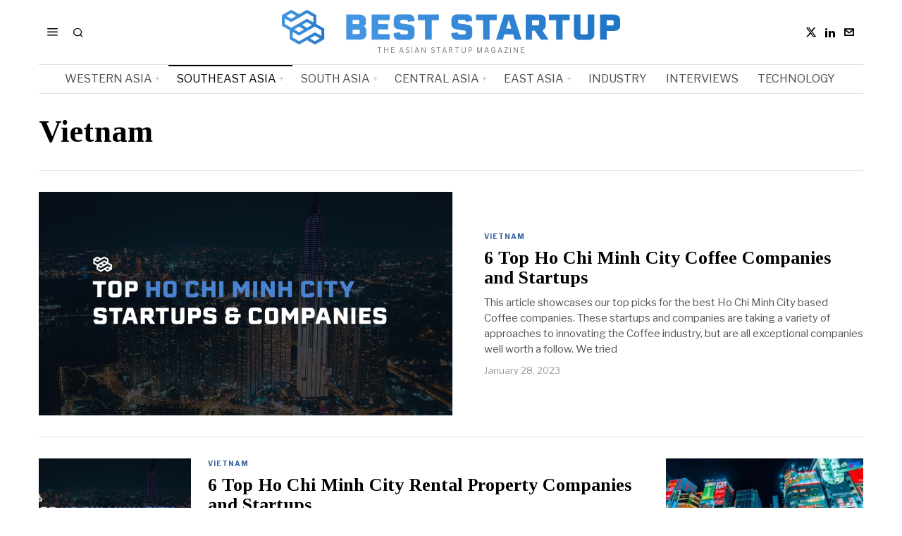

--- FILE ---
content_type: text/html; charset=UTF-8
request_url: https://beststartup.asia/category/southeast-asia/vietnam/
body_size: 32782
content:
<!DOCTYPE html>
<html lang="en-US" prefix="og: https://ogp.me/ns#" class="no-js">
<head><style>img.lazy{min-height:1px}</style><link href="https://beststartup.asia/wp-content/plugins/w3-total-cache/pub/js/lazyload.min.js" as="script">
	<meta charset="UTF-8">
	<meta name="viewport" content="width=device-width, initial-scale=1.0">
	<link rel="profile" href="http://gmpg.org/xfn/11">
    
	<!--[if lt IE 9]>
	<script src="https://beststartup.asia/wp-content/themes/fox/js/html5.js"></script>
	<![endif]-->
    
    <script>
    document.addEventListener('DOMContentLoaded',function(){
        var fox56_async_css = document.querySelectorAll('link[media="fox56_async"],style[media="fox56_async"]')
        if ( ! fox56_async_css ) {
            return;
        }
        for( var link of fox56_async_css ) {
            link.setAttribute('media','all')
        }
    });
</script>

<!-- Open Graph Meta Tags generated by Blog2Social 872 - https://www.blog2social.com -->
<meta property="og:title" content="BestStartup.Asia"/>
<meta property="og:description" content="The Asian Startup Magazine"/>
<meta property="og:url" content="/category/southeast-asia/vietnam/"/>
<meta property="og:image" content="https://beststartup.asia/wp-content/uploads/2023/01/BestStartup.Asia-Cover.png"/>
<meta property="og:image:width" content="1920" />
<meta property="og:image:height" content="1036" />
<meta property="og:type" content="article"/>
<meta property="og:article:published_time" content="2023-01-28 22:36:49"/>
<meta property="og:article:modified_time" content="2023-01-28 22:36:49"/>
<!-- Open Graph Meta Tags generated by Blog2Social 872 - https://www.blog2social.com -->

<!-- Twitter Card generated by Blog2Social 872 - https://www.blog2social.com -->
<meta name="twitter:card" content="summary">
<meta name="twitter:title" content="BestStartup.Asia"/>
<meta name="twitter:description" content="The Asian Startup Magazine"/>
<meta name="twitter:image" content="https://beststartup.asia/wp-content/uploads/2023/01/BestStartup.Asia-Cover.png"/>
<!-- Twitter Card generated by Blog2Social 872 - https://www.blog2social.com -->

<!-- Search Engine Optimization by Rank Math - https://rankmath.com/ -->
<title>Vietnam Archives - BestStartup.Asia</title>
<meta name="robots" content="follow, index, max-snippet:-1, max-video-preview:-1, max-image-preview:large"/>
<link rel="canonical" href="https://beststartup.asia/category/southeast-asia/vietnam/" />
<link rel="next" href="https://beststartup.asia/category/southeast-asia/vietnam/page/2/" />
<meta property="og:locale" content="en_US" />
<meta property="og:type" content="article" />
<meta property="og:title" content="Vietnam Archives - BestStartup.Asia" />
<meta property="og:url" content="https://beststartup.asia/category/southeast-asia/vietnam/" />
<meta property="og:site_name" content="BestStartup.Asia" />
<meta name="twitter:card" content="summary_large_image" />
<meta name="twitter:title" content="Vietnam Archives - BestStartup.Asia" />
<meta name="twitter:label1" content="Posts" />
<meta name="twitter:data1" content="346" />
<script type="application/ld+json" class="rank-math-schema">{"@context":"https://schema.org","@graph":[{"@type":"Person","@id":"https://beststartup.asia/#person","name":"BestStartup.Asia","sameAs":["https://www.linkedin.com/company/beststartup-asia/"]},{"@type":"WebSite","@id":"https://beststartup.asia/#website","url":"https://beststartup.asia","name":"BestStartup.Asia","publisher":{"@id":"https://beststartup.asia/#person"},"inLanguage":"en-US"},{"@type":"BreadcrumbList","@id":"https://beststartup.asia/category/southeast-asia/vietnam/#breadcrumb","itemListElement":[{"@type":"ListItem","position":"1","item":{"@id":"https://beststartup.asia","name":"Home"}},{"@type":"ListItem","position":"2","item":{"@id":"https://beststartup.asia/category/southeast-asia/vietnam/","name":"Vietnam"}}]},{"@type":"CollectionPage","@id":"https://beststartup.asia/category/southeast-asia/vietnam/#webpage","url":"https://beststartup.asia/category/southeast-asia/vietnam/","name":"Vietnam Archives - BestStartup.Asia","isPartOf":{"@id":"https://beststartup.asia/#website"},"inLanguage":"en-US","breadcrumb":{"@id":"https://beststartup.asia/category/southeast-asia/vietnam/#breadcrumb"}}]}</script>
<!-- /Rank Math WordPress SEO plugin -->

<link rel='dns-prefetch' href='//www.googletagmanager.com' />
<link rel='dns-prefetch' href='//stats.wp.com' />
<link rel='dns-prefetch' href='//fonts.googleapis.com' />
<link rel='preconnect' href='//i0.wp.com' />
<link rel='preconnect' href='//c0.wp.com' />
<script id="ezoic-wp-plugin-cmp" src="https://cmp.gatekeeperconsent.com/min.js" data-cfasync="false"></script>
<script id="ezoic-wp-plugin-gatekeeper" src="https://the.gatekeeperconsent.com/cmp.min.js" data-cfasync="false"></script>
<style id='wp-img-auto-sizes-contain-inline-css'>
img:is([sizes=auto i],[sizes^="auto," i]){contain-intrinsic-size:3000px 1500px}
/*# sourceURL=wp-img-auto-sizes-contain-inline-css */
</style>
<link rel="stylesheet" href="https://beststartup.asia/wp-content/cache/minify/4b06f.css" media="all" />

<style id='wp-emoji-styles-inline-css'>

	img.wp-smiley, img.emoji {
		display: inline !important;
		border: none !important;
		box-shadow: none !important;
		height: 1em !important;
		width: 1em !important;
		margin: 0 0.07em !important;
		vertical-align: -0.1em !important;
		background: none !important;
		padding: 0 !important;
	}
/*# sourceURL=wp-emoji-styles-inline-css */
</style>
<style id='classic-theme-styles-inline-css'>
/*! This file is auto-generated */
.wp-block-button__link{color:#fff;background-color:#32373c;border-radius:9999px;box-shadow:none;text-decoration:none;padding:calc(.667em + 2px) calc(1.333em + 2px);font-size:1.125em}.wp-block-file__button{background:#32373c;color:#fff;text-decoration:none}
/*# sourceURL=/wp-includes/css/classic-themes.min.css */
</style>
<style id='wppb-edit-profile-style-inline-css'>


/*# sourceURL=https://beststartup.asia/wp-content/plugins/profile-builder/assets/misc/gutenberg/blocks/build/edit-profile/style-index.css */
</style>
<style id='wppb-login-style-inline-css'>


/*# sourceURL=https://beststartup.asia/wp-content/plugins/profile-builder/assets/misc/gutenberg/blocks/build/login/style-index.css */
</style>
<style id='wppb-recover-password-style-inline-css'>


/*# sourceURL=https://beststartup.asia/wp-content/plugins/profile-builder/assets/misc/gutenberg/blocks/build/recover-password/style-index.css */
</style>
<style id='wppb-register-style-inline-css'>


/*# sourceURL=https://beststartup.asia/wp-content/plugins/profile-builder/assets/misc/gutenberg/blocks/build/register/style-index.css */
</style>
<link rel='stylesheet' id='mediaelement-css' href='https://c0.wp.com/c/6.9/wp-includes/js/mediaelement/mediaelementplayer-legacy.min.css' media='all' />
<link rel='stylesheet' id='wp-mediaelement-css' href='https://c0.wp.com/c/6.9/wp-includes/js/mediaelement/wp-mediaelement.min.css' media='all' />
<style id='jetpack-sharing-buttons-style-inline-css'>
.jetpack-sharing-buttons__services-list{display:flex;flex-direction:row;flex-wrap:wrap;gap:0;list-style-type:none;margin:5px;padding:0}.jetpack-sharing-buttons__services-list.has-small-icon-size{font-size:12px}.jetpack-sharing-buttons__services-list.has-normal-icon-size{font-size:16px}.jetpack-sharing-buttons__services-list.has-large-icon-size{font-size:24px}.jetpack-sharing-buttons__services-list.has-huge-icon-size{font-size:36px}@media print{.jetpack-sharing-buttons__services-list{display:none!important}}.editor-styles-wrapper .wp-block-jetpack-sharing-buttons{gap:0;padding-inline-start:0}ul.jetpack-sharing-buttons__services-list.has-background{padding:1.25em 2.375em}
/*# sourceURL=https://beststartup.asia/wp-content/plugins/jetpack/_inc/blocks/sharing-buttons/view.css */
</style>
<link rel="stylesheet" href="https://beststartup.asia/wp-content/cache/minify/e7f93.css" media="all" />

<style id='global-styles-inline-css'>
:root{--wp--preset--aspect-ratio--square: 1;--wp--preset--aspect-ratio--4-3: 4/3;--wp--preset--aspect-ratio--3-4: 3/4;--wp--preset--aspect-ratio--3-2: 3/2;--wp--preset--aspect-ratio--2-3: 2/3;--wp--preset--aspect-ratio--16-9: 16/9;--wp--preset--aspect-ratio--9-16: 9/16;--wp--preset--color--black: #000000;--wp--preset--color--cyan-bluish-gray: #abb8c3;--wp--preset--color--white: #ffffff;--wp--preset--color--pale-pink: #f78da7;--wp--preset--color--vivid-red: #cf2e2e;--wp--preset--color--luminous-vivid-orange: #ff6900;--wp--preset--color--luminous-vivid-amber: #fcb900;--wp--preset--color--light-green-cyan: #7bdcb5;--wp--preset--color--vivid-green-cyan: #00d084;--wp--preset--color--pale-cyan-blue: #8ed1fc;--wp--preset--color--vivid-cyan-blue: #0693e3;--wp--preset--color--vivid-purple: #9b51e0;--wp--preset--gradient--vivid-cyan-blue-to-vivid-purple: linear-gradient(135deg,rgb(6,147,227) 0%,rgb(155,81,224) 100%);--wp--preset--gradient--light-green-cyan-to-vivid-green-cyan: linear-gradient(135deg,rgb(122,220,180) 0%,rgb(0,208,130) 100%);--wp--preset--gradient--luminous-vivid-amber-to-luminous-vivid-orange: linear-gradient(135deg,rgb(252,185,0) 0%,rgb(255,105,0) 100%);--wp--preset--gradient--luminous-vivid-orange-to-vivid-red: linear-gradient(135deg,rgb(255,105,0) 0%,rgb(207,46,46) 100%);--wp--preset--gradient--very-light-gray-to-cyan-bluish-gray: linear-gradient(135deg,rgb(238,238,238) 0%,rgb(169,184,195) 100%);--wp--preset--gradient--cool-to-warm-spectrum: linear-gradient(135deg,rgb(74,234,220) 0%,rgb(151,120,209) 20%,rgb(207,42,186) 40%,rgb(238,44,130) 60%,rgb(251,105,98) 80%,rgb(254,248,76) 100%);--wp--preset--gradient--blush-light-purple: linear-gradient(135deg,rgb(255,206,236) 0%,rgb(152,150,240) 100%);--wp--preset--gradient--blush-bordeaux: linear-gradient(135deg,rgb(254,205,165) 0%,rgb(254,45,45) 50%,rgb(107,0,62) 100%);--wp--preset--gradient--luminous-dusk: linear-gradient(135deg,rgb(255,203,112) 0%,rgb(199,81,192) 50%,rgb(65,88,208) 100%);--wp--preset--gradient--pale-ocean: linear-gradient(135deg,rgb(255,245,203) 0%,rgb(182,227,212) 50%,rgb(51,167,181) 100%);--wp--preset--gradient--electric-grass: linear-gradient(135deg,rgb(202,248,128) 0%,rgb(113,206,126) 100%);--wp--preset--gradient--midnight: linear-gradient(135deg,rgb(2,3,129) 0%,rgb(40,116,252) 100%);--wp--preset--font-size--small: 13px;--wp--preset--font-size--medium: 20px;--wp--preset--font-size--large: 36px;--wp--preset--font-size--x-large: 42px;--wp--preset--spacing--20: 0.44rem;--wp--preset--spacing--30: 0.67rem;--wp--preset--spacing--40: 1rem;--wp--preset--spacing--50: 1.5rem;--wp--preset--spacing--60: 2.25rem;--wp--preset--spacing--70: 3.38rem;--wp--preset--spacing--80: 5.06rem;--wp--preset--shadow--natural: 6px 6px 9px rgba(0, 0, 0, 0.2);--wp--preset--shadow--deep: 12px 12px 50px rgba(0, 0, 0, 0.4);--wp--preset--shadow--sharp: 6px 6px 0px rgba(0, 0, 0, 0.2);--wp--preset--shadow--outlined: 6px 6px 0px -3px rgb(255, 255, 255), 6px 6px rgb(0, 0, 0);--wp--preset--shadow--crisp: 6px 6px 0px rgb(0, 0, 0);}:where(.is-layout-flex){gap: 0.5em;}:where(.is-layout-grid){gap: 0.5em;}body .is-layout-flex{display: flex;}.is-layout-flex{flex-wrap: wrap;align-items: center;}.is-layout-flex > :is(*, div){margin: 0;}body .is-layout-grid{display: grid;}.is-layout-grid > :is(*, div){margin: 0;}:where(.wp-block-columns.is-layout-flex){gap: 2em;}:where(.wp-block-columns.is-layout-grid){gap: 2em;}:where(.wp-block-post-template.is-layout-flex){gap: 1.25em;}:where(.wp-block-post-template.is-layout-grid){gap: 1.25em;}.has-black-color{color: var(--wp--preset--color--black) !important;}.has-cyan-bluish-gray-color{color: var(--wp--preset--color--cyan-bluish-gray) !important;}.has-white-color{color: var(--wp--preset--color--white) !important;}.has-pale-pink-color{color: var(--wp--preset--color--pale-pink) !important;}.has-vivid-red-color{color: var(--wp--preset--color--vivid-red) !important;}.has-luminous-vivid-orange-color{color: var(--wp--preset--color--luminous-vivid-orange) !important;}.has-luminous-vivid-amber-color{color: var(--wp--preset--color--luminous-vivid-amber) !important;}.has-light-green-cyan-color{color: var(--wp--preset--color--light-green-cyan) !important;}.has-vivid-green-cyan-color{color: var(--wp--preset--color--vivid-green-cyan) !important;}.has-pale-cyan-blue-color{color: var(--wp--preset--color--pale-cyan-blue) !important;}.has-vivid-cyan-blue-color{color: var(--wp--preset--color--vivid-cyan-blue) !important;}.has-vivid-purple-color{color: var(--wp--preset--color--vivid-purple) !important;}.has-black-background-color{background-color: var(--wp--preset--color--black) !important;}.has-cyan-bluish-gray-background-color{background-color: var(--wp--preset--color--cyan-bluish-gray) !important;}.has-white-background-color{background-color: var(--wp--preset--color--white) !important;}.has-pale-pink-background-color{background-color: var(--wp--preset--color--pale-pink) !important;}.has-vivid-red-background-color{background-color: var(--wp--preset--color--vivid-red) !important;}.has-luminous-vivid-orange-background-color{background-color: var(--wp--preset--color--luminous-vivid-orange) !important;}.has-luminous-vivid-amber-background-color{background-color: var(--wp--preset--color--luminous-vivid-amber) !important;}.has-light-green-cyan-background-color{background-color: var(--wp--preset--color--light-green-cyan) !important;}.has-vivid-green-cyan-background-color{background-color: var(--wp--preset--color--vivid-green-cyan) !important;}.has-pale-cyan-blue-background-color{background-color: var(--wp--preset--color--pale-cyan-blue) !important;}.has-vivid-cyan-blue-background-color{background-color: var(--wp--preset--color--vivid-cyan-blue) !important;}.has-vivid-purple-background-color{background-color: var(--wp--preset--color--vivid-purple) !important;}.has-black-border-color{border-color: var(--wp--preset--color--black) !important;}.has-cyan-bluish-gray-border-color{border-color: var(--wp--preset--color--cyan-bluish-gray) !important;}.has-white-border-color{border-color: var(--wp--preset--color--white) !important;}.has-pale-pink-border-color{border-color: var(--wp--preset--color--pale-pink) !important;}.has-vivid-red-border-color{border-color: var(--wp--preset--color--vivid-red) !important;}.has-luminous-vivid-orange-border-color{border-color: var(--wp--preset--color--luminous-vivid-orange) !important;}.has-luminous-vivid-amber-border-color{border-color: var(--wp--preset--color--luminous-vivid-amber) !important;}.has-light-green-cyan-border-color{border-color: var(--wp--preset--color--light-green-cyan) !important;}.has-vivid-green-cyan-border-color{border-color: var(--wp--preset--color--vivid-green-cyan) !important;}.has-pale-cyan-blue-border-color{border-color: var(--wp--preset--color--pale-cyan-blue) !important;}.has-vivid-cyan-blue-border-color{border-color: var(--wp--preset--color--vivid-cyan-blue) !important;}.has-vivid-purple-border-color{border-color: var(--wp--preset--color--vivid-purple) !important;}.has-vivid-cyan-blue-to-vivid-purple-gradient-background{background: var(--wp--preset--gradient--vivid-cyan-blue-to-vivid-purple) !important;}.has-light-green-cyan-to-vivid-green-cyan-gradient-background{background: var(--wp--preset--gradient--light-green-cyan-to-vivid-green-cyan) !important;}.has-luminous-vivid-amber-to-luminous-vivid-orange-gradient-background{background: var(--wp--preset--gradient--luminous-vivid-amber-to-luminous-vivid-orange) !important;}.has-luminous-vivid-orange-to-vivid-red-gradient-background{background: var(--wp--preset--gradient--luminous-vivid-orange-to-vivid-red) !important;}.has-very-light-gray-to-cyan-bluish-gray-gradient-background{background: var(--wp--preset--gradient--very-light-gray-to-cyan-bluish-gray) !important;}.has-cool-to-warm-spectrum-gradient-background{background: var(--wp--preset--gradient--cool-to-warm-spectrum) !important;}.has-blush-light-purple-gradient-background{background: var(--wp--preset--gradient--blush-light-purple) !important;}.has-blush-bordeaux-gradient-background{background: var(--wp--preset--gradient--blush-bordeaux) !important;}.has-luminous-dusk-gradient-background{background: var(--wp--preset--gradient--luminous-dusk) !important;}.has-pale-ocean-gradient-background{background: var(--wp--preset--gradient--pale-ocean) !important;}.has-electric-grass-gradient-background{background: var(--wp--preset--gradient--electric-grass) !important;}.has-midnight-gradient-background{background: var(--wp--preset--gradient--midnight) !important;}.has-small-font-size{font-size: var(--wp--preset--font-size--small) !important;}.has-medium-font-size{font-size: var(--wp--preset--font-size--medium) !important;}.has-large-font-size{font-size: var(--wp--preset--font-size--large) !important;}.has-x-large-font-size{font-size: var(--wp--preset--font-size--x-large) !important;}
:where(.wp-block-post-template.is-layout-flex){gap: 1.25em;}:where(.wp-block-post-template.is-layout-grid){gap: 1.25em;}
:where(.wp-block-term-template.is-layout-flex){gap: 1.25em;}:where(.wp-block-term-template.is-layout-grid){gap: 1.25em;}
:where(.wp-block-columns.is-layout-flex){gap: 2em;}:where(.wp-block-columns.is-layout-grid){gap: 2em;}
:root :where(.wp-block-pullquote){font-size: 1.5em;line-height: 1.6;}
/*# sourceURL=global-styles-inline-css */
</style>
<link rel="stylesheet" href="https://beststartup.asia/wp-content/cache/minify/4c431.css" media="all" />

<link rel='stylesheet' id='fox-google-fonts-css' href='https://fonts.googleapis.com/css?family=Bodoni+Moda%3A700%7CLibre+Franklin%3Aregular%2C900%2C700%2Citalic%7CTinos%3Aregular%2C700%7CLora%3Aregular&#038;display=swap&#038;ver=6.9.1' media='all' />
<link rel="stylesheet" href="https://beststartup.asia/wp-content/cache/minify/9ae4c.css" media="all" />
















<style id='style56-inline-css'>
:root{--font-body:"Libre Franklin", sans-serif;}:root{--font-heading:"Tinos", serif;}:root{--font-nav:"Libre Franklin", sans-serif;}
/*# sourceURL=style56-inline-css */
</style>
<link rel="stylesheet" href="https://beststartup.asia/wp-content/cache/minify/e7437.css" media="all" />






<script src="https://c0.wp.com/c/6.9/wp-includes/js/jquery/jquery.min.js" id="jquery-core-js"></script>
<script src="https://c0.wp.com/c/6.9/wp-includes/js/jquery/jquery-migrate.min.js" id="jquery-migrate-js"></script>

<!-- Google tag (gtag.js) snippet added by Site Kit -->
<!-- Google Analytics snippet added by Site Kit -->
<script src="https://www.googletagmanager.com/gtag/js?id=GT-K8DZ5L6K" id="google_gtagjs-js" async></script>
<script id="google_gtagjs-js-after">
window.dataLayer = window.dataLayer || [];function gtag(){dataLayer.push(arguments);}
gtag("set","linker",{"domains":["beststartup.asia"]});
gtag("js", new Date());
gtag("set", "developer_id.dZTNiMT", true);
gtag("config", "GT-K8DZ5L6K");
//# sourceURL=google_gtagjs-js-after
</script>
<script></script><link rel="https://api.w.org/" href="https://beststartup.asia/wp-json/" /><link rel="alternate" title="JSON" type="application/json" href="https://beststartup.asia/wp-json/wp/v2/categories/211" /><script id="ezoic-wp-plugin-js" async src="//www.ezojs.com/ezoic/sa.min.js"></script>
<script data-ezoic="1">window.ezstandalone = window.ezstandalone || {};ezstandalone.cmd = ezstandalone.cmd || [];</script>
<meta name="generator" content="Site Kit by Google 1.168.0" />	<style>img#wpstats{display:none}</style>
		    <style id="css-preview">
        .topbar56 .container .row { height : 32px ;} .topbar56 { border-bottom-width : 0px ;} .topbar56 { border-top-width : 0px ;} .topbar56__container { border-bottom-width : 0px ;} .topbar56__container { border-top-width : 0px ;} .main_header56 .container { padding-top : 14px ;} .main_header56 .container { padding-bottom : 14px ;} .main_header56 { border-bottom-width : 0px ;} .main_header56__container { border-bottom-width : 0px ;} .header_bottom56 .container .row { height : 40px ;} .header_bottom56 { border-bottom-width : 0px ;} .header_bottom56 { border-top-width : 0px ;} .header_bottom56__container { border-bottom-width : 1px ;} .header_bottom56__container { border-top-width : 1px ;} .header_bottom56, .header_bottom56__container { border-color : #e0e0e0 ;} .header_desktop56 .logo56 img { width : 480px ;} .header_mobile56 .logo56 img { height : 28px ;} .text-logo { font-family : Bodoni Moda ;} .text-logo { font-weight : 700 ;} .text-logo { font-style : normal ;} .text-logo { font-size : 50px ;} .text-logo { line-height : 1.1 ;} .text-logo { letter-spacing : 0px ;} .text-logo { text-transform : none ;} .site-description { margin-top : 3px ;} .site-description { color : #797979 ;} .slogan { font-family : var(--font-body) ;} .slogan { font-weight : 400 ;} .slogan { font-style : normal ;} .slogan { font-size : 10px ;} .slogan { line-height : 1.1 ;} .slogan { letter-spacing : 2px ;} .slogan { text-transform : uppercase ;} .header56__social li + li { margin-left : 3px ;} .header56__social a { width : 24px ;} .header56__social a { height : 24px ;} .header56__social a { font-size : 16px ;} .header56__social a img { width : 16px ;} .header56__social a { border-radius : 0px ;} .header56__social a { border-width : 0px ;} .search-btn img, .searchform button img { width : 32px ;} .header56__search .search-btn { font-size : 16px ;} .header56__btn__1 { border-width : 1px ;} .header56__btn__1 { border-radius : 0px ;} .header56__btn__2 { border-width : 1px ;} .header56__btn__2 { border-radius : 0px ;} .hamburger--type-icon { font-size : 18px ;} .hamburger--type-icon { width : 40px ;} .hamburger--type-icon { height : 40px ;} .hamburger--type-icon { border-width : 0px ;} .hamburger--type-icon { border-radius : 0px ;} .hamburger--type-image { width : 40px ;} .mainnav ul.menu > li > a { padding-left : 12px ;} .mainnav ul.menu > li > a { padding-right : 12px ;} .mainnav ul.menu > li > a { font-weight : 400 ;} .mainnav ul.menu > li > a { font-size : 16px ;} .mainnav ul.menu > li > a { letter-spacing : 0px ;} .mainnav ul.menu > li > a { text-transform : uppercase ;} .mainnav ul.menu > li > a { line-height : 40px ;} .mainnav ul.menu > li > a { color : #494949 ;} .mainnav ul.menu > li > a:hover { color : #000000 ;} .mainnav ul.menu > li.current-menu-item > a, .mainnav ul.menu > li.current-menu-ancestor > a { color : #000000 ;} .mainnav ul.menu > li > a:after { width : 100% ;} .mainnav ul.menu > li > a:after { left : calc((100% - 100%)/2) ;} .mainnav ul.menu > li > a:after { height : 2px ;} .mainnav .mk { color : #cccccc ;} .mainnav .mk { font-size : 14px ;} .mainnav .mk { margin-left : 3px ;} .mainnav ul.sub-menu { width : 180px ;} .mega.column-2 > .sub-menu { width : calc(2*180px) ;} .mega.column-3 > .sub-menu { width : calc(3*180px) ;} .mainnav ul.sub-menu, .mainnav li.mega > .submenu-display-items .post-nav-item-title { font-style : normal ;} .mainnav ul.sub-menu, .mainnav li.mega > .submenu-display-items .post-nav-item-title { font-size : 12px ;} .mainnav ul.sub-menu { background : #fff ;} .mainnav ul.sub-menu { padding-top : 0px ;} .mainnav ul.sub-menu { padding-bottom : 0px ;} .mainnav ul.sub-menu { padding-left : 0px ;} .mainnav ul.sub-menu { padding-right : 0px ;} .mainnav ul.sub-menu { border-top-width : 1px ;} .mainnav ul.sub-menu { border-right-width : 1px ;} .mainnav ul.sub-menu { border-bottom-width : 1px ;} .mainnav ul.sub-menu { border-left-width : 1px ;} .mainnav ul.sub-menu { border-radius : 0px ;} .mainnav ul.sub-menu { box-shadow : 0 5px 20px rgba(0,0,0,0.0) ;} .mainnav ul.menu > li.menu-item-has-children:after,.mainnav ul.menu > li.mega:after { border-bottom-color : #fff ;} .mainnav ul.menu > li.menu-item-has-children:before,.mainnav ul.menu > li.mega:before { border-bottom-color : #ccc ;} .mainnav ul.sub-menu a { padding-left : 12px ;} .mainnav ul.sub-menu a { padding-right : 12px ;} .mainnav ul.sub-menu a { line-height : 28px ;} .mainnav ul.sub-menu a:hover { color : #111111 ;} .mainnav ul.sub-menu a:hover { background-color : #f0f0f0 ;} .mainnav ul.sub-menu li { border-top-color : #e0e0e0 ;} .mainnav li.mega .sub-menu > li:before { border-left-color : #e0e0e0 ;} .header_mobile56 .container .row, .header_mobile56__height { height : 54px ;} .header_mobile56 { background-color : #fff ;} .header_mobile56 { border-bottom-width : 0px ;} .header_mobile56 { border-top-width : 0px ;} .header_mobile56 { box-shadow : 0 4px 10px rgba(0,0,0,0.0) ;} .offcanvas56 { width : 320px ;} .offcanvas56__overlay { background : rgba(0,0,0,0.5) ;} .offcanvas56 { padding-top : 16px ;} .offcanvas56 { padding-bottom : 16px ;} .offcanvas56 { padding-left : 16px ;} .offcanvas56 { padding-right : 16px ;} .offcanvas56__element + .offcanvas56__element { margin-top : 20px ;} .offcanvasnav56 ul.sub-menu, .offcanvasnav56 li + li { border-top-width : 0px ;} .offcanvasnav56 { font-weight : 400 ;} .offcanvasnav56 { font-style : normal ;} .offcanvasnav56 { font-size : 15px ;} .offcanvasnav56 { text-transform : none ;} .offcanvasnav56 a, .offcanvasnav56 .mk { line-height : 42px ;} .offcanvasnav56 .mk { width : 42px ;} .offcanvasnav56 .mk { height : 42px ;} .offcanvasnav56 a { padding-left : 0px ;} .offcanvasnav56 ul ul { font-family : var(--font-nav) ;} .offcanvasnav56 ul ul a, .offcanvasnav56 ul ul .mk { line-height : 32px ;} .offcanvasnav56 ul ul .mk { width : 32px ;} .offcanvasnav56 ul ul .mk { height : 32px ;} .masthead--sticky .masthead__wrapper.before-sticky { border-bottom-width : 1px ;} .masthead--sticky .masthead__wrapper.before-sticky { border-color : #e0e0e1 ;} .masthead--sticky .masthead__wrapper.before-sticky { box-shadow : 0 3px 10px rgba(0,0,0,0.0) ;} .minimal-logo img { height : 20px ;} .builder56 { padding-top : 20px ;} .builder56 { padding-bottom : 0px ;} .builder56__section + .builder56__section { margin-top : 24px ;} .heading56, .section-heading h2, .fox-heading .heading-title-main { font-family : var(--font-nav) ;} .heading56, .section-heading h2, .fox-heading .heading-title-main { font-weight : 900 ;} .heading56, .section-heading h2, .fox-heading .heading-title-main { font-style : normal ;} .heading56, .section-heading h2, .fox-heading .heading-title-main { font-size : 14px ;} .heading56, .section-heading h2, .fox-heading .heading-title-main { line-height : 1.3 ;} .heading56, .section-heading h2, .fox-heading .heading-title-main { letter-spacing : 1px ;} .heading56, .section-heading h2, .fox-heading .heading-title-main { text-transform : uppercase ;} .titlebar56__main { width : 600px ;} .titlebar56 .container { padding : 2em 0 ;} .titlebar56 { border-top-width : 0px ;} .titlebar56 { border-bottom-width : 0px ;} .titlebar56 .container { border-bottom-width : 1px ;} .titlebar56, .titlebar56 .container { border-color : #e0e0e0 ;} .titlebar56__title { font-family : var(--font-heading) ;} .titlebar56__title { font-size : 44px ;} .titlebar56__title { text-transform : none ;} .titlebar56__description { font-family : var(--font-body) ;} .toparea56 .blog56--grid { column-gap : 32px ;} .toparea56 .blog56--list { column-gap : 32px ;} .toparea56 .masonry-cell { padding-left : calc(32px/2) ;} .toparea56 .masonry-cell { padding-right : calc(32px/2) ;} .toparea56 .main-masonry { margin-left : calc(-32px/2) ;} .toparea56 .main-masonry { margin-right : calc(-32px/2) ;} .toparea56 .row56 { column-gap : 32px ;} .toparea56 .blog56__sep { column-gap : 32px ;} .toparea56 .blog56__sep__line { transform : translate( calc(32px/2), 0 ) ;} .toparea56 .carousel-cell { padding : 0 16px ;} .toparea56 .carousel56__container { margin : 0 -16px ;} .toparea56 .blog56--grid { row-gap : 32px ;} .toparea56 .blog56--list { row-gap : 32px ;} .toparea56 .masonry-cell { padding-top : 32px ;} .toparea56 .main-masonry { margin-top : -32px ;} .toparea56 .post56__sep__line { top : calc(-32px/2) ;} .toparea56 .blog56__sep__line { border-right-width : 0px ;} .toparea56 .post56__sep__line { border-top-width : 0px ;} .toparea56 .post56--list--thumb-percent .thumbnail56 { width : 54% ;} .toparea56 .post56--list--thumb-percent .thumbnail56 + .post56__text { width : calc(100% - 54%) ;} .toparea56 .post56--list--thumb-pixel .thumbnail56 { width : 400px ;} .toparea56 .post56--list--thumb-pixel .thumbnail56 + .post56__text { width : calc(100% - 400px) ;} .toparea56 .post56--list--thumb-left .thumbnail56 { padding-right : 45px ;} .toparea56 > .container > .blog56--list .post56--list--thumb-right .thumbnail56 { padding-left : 45px ;} .pagination56 .page-numbers { border-width : 0px ;} .pagination56 .page-numbers { border-radius : 0px ;} .pagination56 .page-numbers { font-family : var(--font-heading) ;} .pagination56 .page-numbers { background : rgba(0,0,0,.1) ;} .pagination56 .page-numbers:hover, .pagination56 .page-numbers.current { background : rgba(0,0,0,.2) ;} .post56__padding { padding-bottom : 80% ;} .post56__height { height : 320px ;} .post56__overlay { background : rgba(0,0,0,.3) ;} .blog56--grid { column-gap : 32px ;} .blog56--list { column-gap : 32px ;} .masonry-cell { padding-left : calc(32px/2) ;} .masonry-cell { padding-right : calc(32px/2) ;} .main-masonry { margin-left : calc(-32px/2) ;} .main-masonry { margin-right : calc(-32px/2) ;} .row56 { column-gap : 32px ;} .blog56__sep { column-gap : 32px ;} .blog56__sep__line { transform : translate( calc(32px/2), 0 ) ;} .blog56--grid { row-gap : 32px ;} .blog56--list { row-gap : 32px ;} .masonry-cell { padding-top : 32px ;} .main-masonry { margin-top : -32px ;} .post56__sep__line { top : calc(-32px/2) ;} .component56 + .component56 { margin-top : 8px ;} .thumbnail56 { margin-bottom : 10px ;} .title56 { margin-bottom : 10px ;} .excerpt56 { margin-bottom : 10px ;} .blog56__sep__line { border-right-width : 0px ;} .post56__sep__line { border-top-width : 1px ;} .post56__sep__line { border-color : #eaeaea ;} .post56 { border-radius : 0px ;} .post56 { box-shadow : 2px 8px 20px rgba(0,0,0,0.0) ;} .post56 .post56__text { padding : 0px ;} .post56--list--thumb-percent .thumbnail56 { width : 40% ;} .post56--list--thumb-percent .thumbnail56 + .post56__text { width : calc(100% - 40%) ;} .post56--list--thumb-pixel .thumbnail56 { width : 240px ;} .post56--list--thumb-pixel .thumbnail56 + .post56__text { width : calc(100% - 240px) ;} .post56--list--thumb-left .thumbnail56 { padding-right : 24px ;} .post56--list--thumb-right .thumbnail56 { padding-left : 24px ;} .thumbnail56 img, .thumbnail56__overlay { border-radius : 0px ;} .thumbnail56__overlay { background : #000 ;} .thumbnail56 .thumbnail56__hover-img { width : 40% ;} .title56 { font-family : var(--font-heading) ;} .title56 { font-style : normal ;} .title56 { font-size : 26px ;} .title56 a:hover { text-decoration : underline ;} .title56 a:hover { text-decoration-color : #cccccc ;} .excerpt56 { color : #555555 ;} .meta56__author a img { width : 32px ;} .meta56 { font-family : var(--font-nav) ;} .meta56 { font-weight : 400 ;} .meta56 { font-style : normal ;} .meta56 { font-size : 13px ;} .meta56 { text-transform : none ;} .meta56 { color : #999999 ;} .meta56 a { color : #999999 ;} .meta56 a:hover { color : #555555 ;} .meta56__category--fancy { font-family : var(--font-nav) ;} .meta56__category--fancy { font-weight : 700 ;} .meta56__category--fancy { font-style : normal ;} .meta56__category--fancy { font-size : 10px ;} .meta56__category--fancy { letter-spacing : 1px ;} .meta56__category--fancy { text-transform : uppercase ;} .single56__title { font-family : var(--font-heading) ;} .single56__title { font-weight : 400 ;} .single56__title { font-style : normal ;} .single56__title { font-size : 51px ;} .single56__subtitle { max-width : 600px ;} .single56__subtitle { color : #797979 ;} .single56__subtitle { font-family : var(--font-heading) ;} .single56__subtitle { font-weight : 400 ;} .single56__subtitle { font-style : normal ;} .single56__subtitle { font-size : 22px ;} .single56__subtitle { line-height : 1.4 ;} :root { --narrow-width : 660px ;} .single56__post_content { font-family : Lora ;} .single56__post_content { font-style : normal ;} .single56__post_content { font-size : 18px ;} .single56__post_content { line-height : 1.7 ;} .single56__heading { font-family : var(--font-nav) ;} .single56__heading { font-weight : 400 ;} .single56__heading { font-style : normal ;} .single56__heading { font-size : 20px ;} .single56__heading { letter-spacing : 0px ;} .single56__heading { text-transform : uppercase ;} .single56__heading { text-align : center ;} .single56--small-heading-normal .single56__heading { border-top-width : 1px ;} .authorbox56 { border-top-width : 0px ;} .authorbox56 { border-right-width : 0px ;} .authorbox56 { border-bottom-width : 0px ;} .authorbox56 { border-left-width : 0px ;} .authorbox56__avatar { width : 90px ;} .authorbox56__text { width : calc(100% - 90px) ;} .authorbox56__name { margin-bottom : 10px ;} .authorbox56__name { font-weight : 700 ;} .authorbox56__name { font-size : 1.3em ;} .authorbox56__description { line-height : 1.4 ;} .terms56 a { font-weight : 700 ;} .terms56 a { font-size : 0,8em ;} .terms56 a { letter-spacing : 1px ;} .terms56 a { text-transform : uppercase ;} .terms56 a { line-height : 24px ;} .terms56 a { border-radius : 0px ;} .terms56 a { border-width : 0px ;} .terms56 a { color : #000 ;} .terms56 a { background : #fff ;} .singlenav56__post__bg { padding-bottom : 45% ;} .singlenav56--1cols .singlenav56__post__bg { padding-bottom : calc(45%/1.8) ;} .single56__related .title56 { font-size : 18px ;} .share56--inline a { width : 32px ;} .share56--inline a { height : 32px ;} .share56--full a { height : 32px ;} .share56 a { font-size : 18px ;} .share56--inline a { border-radius : 40px ;} .share56--full a { border-radius : 0px ;} .share56--inline li + li { margin-left : 8px ;} .share56--full ul { column-gap : 8px ;} .share56--custom a { color : #ffffff ;} .share56--custom a { background : #dddddd ;} .share56--custom a { border-width : 0px ;} .share56--custom a:hover { color : #000000 ;} .share56--custom a:hover { background : #eeeeee ;} .sidedock56__heading { background : #000 ;} .sidedock56__post .title56 { font-size : 18px ;} .progress56 { height : 3px ;} .footer_sidebar56 .widget + .widget { margin-top : 12px ;} .footer_sidebar56  .widget + .widget { padding-top : 12px ;} .footer56__col__sep { border-color : #e0e0e0 ;} .footer_sidebar56 { background-color : #fafafa ;} .footer_sidebar56 { border-top-width : 1px ;} .footer_sidebar56 { border-color : #eaeaea ;} .footer_bottom56 { background-color : #ffffff ;} .footer_bottom56 .container { padding : 20px 0 ;} .footer_bottom56 { border-top-width : 1px ;} .footer_bottom56 { border-color : #eaeaea ;} .footer56__logo img { width : 260px ;} .footer56__social li + li { margin-left : 3px ;} .footer56__social a { width : 24px ;} .footer56__social a { height : 24px ;} .footer56__social a { font-size : 16px ;} .footer56__social a img { width : 16px ;} .footer56__social a { border-radius : 0px ;} .footer56__social a { border-width : 0px ;} .footer56__nav li + li { margin-left : 10px ;} .footer56__nav a { font-size : 11px ;} .footer56__nav a { letter-spacing : 1px ;} .footer56__nav a { text-transform : uppercase ;} .scrollup56--noimage { border-width : 0px ;} body { font-weight : 400 ;} body { font-size : 15px ;} body { line-height : 1.5 ;} body { letter-spacing : 0px ;} body { text-transform : none ;} h1, h2, h3, h4, h5, h6 { font-weight : 700 ;} h1, h2, h3, h4, h5, h6 { line-height : 1.1 ;} h1, h2, h3, h4, h5, h6 { text-transform : none ;} h2 { font-size : 33px ;} h3 { font-size : 26px ;} h4 { font-size : 20px ;} body { color : #000000 ;} a { color : #31609c ;} a:hover { color : #31609c ;} :root { --border-color : #e0e0e1 ;} :root { --accent-color : #31609c ;} :root { --content-width : 1170px ;} .secondary56 .secondary56__sep { border-left-width : 0px ;} :root { --sidebar-content-spacing : 32px ;} body { background-color : rgba(255,255,255,1) ;} body.layout-boxed #wi-all { background-size : cover ;} body.layout-boxed #wi-all { background-position : center center ;} body.layout-boxed #wi-all { background-attachment : scroll ;} body.layout-boxed #wi-all { background-repeat : no-repeat ;} body.layout-boxed #wi-all { border-top-width : 0px ;} body.layout-boxed #wi-all { border-right-width : 0px ;} body.layout-boxed #wi-all { border-bottom-width : 0px ;} body.layout-boxed #wi-all { border-left-width : 0px ;} :root { --button-border-radius : 0px ;} button,input[type="submit"],.btn56 { font-family : var(--font-nav) ;} button,input[type="submit"],.btn56 { font-weight : 700 ;} button,input[type="submit"],.btn56 { font-style : normal ;} button,input[type="submit"],.btn56 { font-size : 10px ;} button,input[type="submit"],.btn56 { letter-spacing : 2px ;} button,input[type="submit"],.btn56 { text-transform : uppercase ;} :root { --button-height : 48px ;} :root { --button-padding : 28px ;} :root { --button-shadow : 2px 8px 20px rgba(0,0,0,0.0) ;} :root { --button-hover-shadow : 2px 8px 20px rgba(0,0,0,0.0) ;} :root { --input-border-width : 1px ;} input[type="text"], input[type="number"], input[type="email"], input[type="url"], input[type="date"], input[type="password"], textarea, .fox-input { font-family : var(--font-nav) ;} input[type="text"], input[type="number"], input[type="email"], input[type="url"], input[type="date"], input[type="password"], textarea, .fox-input { font-style : normal ;} input[type="text"], input[type="number"], input[type="email"], input[type="url"], input[type="date"], input[type="password"], textarea, .fox-input { font-size : 12px ;} input[type="text"], input[type="number"], input[type="email"], input[type="url"], input[type="date"], input[type="password"], textarea, .fox-input { text-transform : none ;} :root { --input-border-radius : 1px ;} :root { --input-height : 46px ;} :root { --input-placeholder-opacity : 0.6 ;} :root { --input-background : #f0f0f0 ;} :root { --input-color : #777777 ;} :root { --input-border-color : #f0f0f0 ;} :root { --input-shadow : 2px 8px 20px rgba(0,0,0,0.0) ;} :root { --input-focus-background : #eaeaea ;} :root { --input-focus-border-color : #f0f0f0 ;} :root { --input-focus-shadow : 2px 8px 20px rgba(0,0,0,0.0) ;} .secondary56 .widget + .widget { margin-top : 20px ;} .secondary56 .widget + .widget { padding-top : 20px ;} .secondary56 .widget + .widget { border-top-width : 0px ;} .widget-title, .secondary56 .wp-block-heading { font-family : var(--font-nav) ;} .widget-title, .secondary56 .wp-block-heading { font-weight : 900 ;} .widget-title, .secondary56 .wp-block-heading { font-style : normal ;} .widget-title, .secondary56 .wp-block-heading { font-size : 10px ;} .widget-title, .secondary56 .wp-block-heading { letter-spacing : 1px ;} .widget-title, .secondary56 .wp-block-heading { text-transform : uppercase ;} .widget-title, .secondary56 .wp-block-heading { border-top-width : 0px ;} .widget-title, .secondary56 .wp-block-heading { border-right-width : 0px ;} .widget-title, .secondary56 .wp-block-heading { border-bottom-width : 0px ;} .widget-title, .secondary56 .wp-block-heading { border-left-width : 0px ;} .widget-title, .secondary56 .wp-block-heading { border-color : #e0e0e0 ;} .widget-title, .secondary56 .wp-block-heading { padding-top : 0px ;} .widget-title, .secondary56 .wp-block-heading { padding-right : 0px ;} .widget-title, .secondary56 .wp-block-heading { padding-bottom : 0px ;} .widget-title, .secondary56 .wp-block-heading { padding-left : 0px ;} .widget-title, .secondary56 .wp-block-heading { margin-top : 0px ;} .widget-title, .secondary56 .wp-block-heading { margin-right : 0px ;} .widget-title, .secondary56 .wp-block-heading { margin-bottom : 8px ;} .widget-title, .secondary56 .wp-block-heading { margin-left : 0px ;} :root { --list-widget-border-style : none ;} .widget_archive ul, .widget_nav_menu ul, .widget_meta ul, .widget_recent_entries ul, .widget_pages ul, .widget_categories ul, .widget_product_categories ul, .widget_recent_comments ul, ul.wp-block-categories-list, ul.wp-block-archives-list { font-family : var(--font-heading) ;} .widget_archive ul, .widget_nav_menu ul, .widget_meta ul, .widget_recent_entries ul, .widget_pages ul, .widget_categories ul, .widget_product_categories ul, .widget_recent_comments ul, ul.wp-block-categories-list, ul.wp-block-archives-list { font-weight : 400 ;} .widget_archive ul, .widget_nav_menu ul, .widget_meta ul, .widget_recent_entries ul, .widget_pages ul, .widget_categories ul, .widget_product_categories ul, .widget_recent_comments ul, ul.wp-block-categories-list, ul.wp-block-archives-list { font-size : 16px ;} .widget_archive ul, .widget_nav_menu ul, .widget_meta ul, .widget_recent_entries ul, .widget_pages ul, .widget_categories ul, .widget_product_categories ul, .widget_recent_comments ul, ul.wp-block-categories-list, ul.wp-block-archives-list { text-transform : none ;} :root { --list-widget-border-color : #e0e0e1 ;} :root { --list-widget-spacing : 6px ;} .single56--link-4 .single56__content a { text-decoration : none ;} .single56--link-4 .single56__content a { text-decoration-thickness : 1px ;} .single56--link-4 .single56__content a:hover { text-decoration : none ;} .single56--link-4 .single56__content a:hover { text-decoration-thickness : 1px ;} blockquote { font-family : var(--font-body) ;} blockquote { font-weight : 400 ;} blockquote { font-style : italic ;} blockquote { font-size : 30px ;} blockquote { letter-spacing : 0px ;} blockquote { text-transform : none ;} blockquote { border-top-width : 0px ;} blockquote { border-right-width : 0px ;} blockquote { border-bottom-width : 0px ;} blockquote { border-left-width : 0px ;} .wp-caption-text, .wp-element-caption, .single_thumbnail56 figcaption, .thumbnail56 figcaption, .wp-block-image figcaption, .blocks-gallery-caption { color : #797979 ;} .wp-caption-text, .single_thumbnail56 figcaption, .thumbnail56 figcaption, .wp-block-image figcaption, .blocks-gallery-caption { font-family : var(--font-body) ;} .wp-caption-text, .single_thumbnail56 figcaption, .thumbnail56 figcaption, .wp-block-image figcaption, .blocks-gallery-caption { font-style : normal ;} .wp-caption-text, .single_thumbnail56 figcaption, .thumbnail56 figcaption, .wp-block-image figcaption, .blocks-gallery-caption { font-size : 14px ;} .wi-dropcap,.enable-dropcap .dropcap-content > p:first-of-type:first-letter, p.has-drop-cap:not(:focus):first-letter { font-family : var(--font-heading) ;} .wi-dropcap,.enable-dropcap .dropcap-content > p:first-of-type:first-letter, p.has-drop-cap:not(:focus):first-letter { font-weight : 400 ;} :root { --darkmode-bg : #000 ;} :root { --darkmode-border-color : rgba(255,255,255,0.12) ;} .lamp56--icon .lamp56__part, .lamp56--icon_text .lamp56__part { height : 24px ;} .lamp56--icon .lamp56__part { width : 24px ;} .lamp56__part i { font-size : 18px ;} .legacy-676ab5f8ef069 .row { margin : 0 -10px ;} .legacy-676ab5f8ef069 .col { padding : 0 10px ;} .legacy-676ab5f8ef069 .row { margin-top : -20px ;} .legacy-676ab5f8ef069 .col { padding-top : 20px ;} .legacy-676ab5f8ef069 .col + .col { border-left-width : 0px ;} .legacy-676ab5f8ef069 .secondary56__sep { border-left-width : 0px ;} .legacy-676ab5f8ef098 .row56__col--big .post56--list--thumb-pixel .thumbnail56 { width : 400px ;} .legacy-676ab5f8ef098 .row56__col--big .post56--list--thumb-pixel .thumbnail56 + .post56__text { width : calc(100% - 400px) ;} .legacy-676ab5f8ef098 .row56__col--big .title56 { font-size : 2.1em ;} .legacy-676ab5f8ef098 .row56__col--medium .post56--list--thumb-pixel .thumbnail56 { width : 120px ;} .legacy-676ab5f8ef098 .row56__col--medium .post56--list--thumb-pixel .thumbnail56 + .post56__text { width : calc(100% - 120px) ;} .legacy-676ab5f8ef098 .row56__col--medium .title56 { font-size : 1.625em ;} .legacy-676ab5f8ef098 .row56__col--small .post56--list--thumb-pixel .thumbnail56 { width : 120px ;} .legacy-676ab5f8ef098 .row56__col--small .post56--list--thumb-pixel .thumbnail56 + .post56__text { width : calc(100% - 120px) ;} .legacy-676ab5f8ef098 .row56__col--small .title56 { font-size : 1.3em ;} .legacy-676ab5f8ef098 .row56__col--small .excerpt56 { font-size : 13px ;} .legacy-676ab5f8ef098 .row56__col--small .excerpt56 { line-height : 1.3 ;} .legacy-676ab5f8ef098 .post56__padding { padding-bottom : 80% ;} .legacy-676ab5f8ef098 .post56__height { height : 320px ;} .legacy-676ab5f8ef098 .post56__overlay { background : rgba(0,0,0,.3) ;} .legacy-676ab5f8ef098 .post56 { border-radius : 0px ;} .legacy-676ab5f8ef098 .post56 { box-shadow : 2px 8px 20px rgba(0,0,0,0.0) ;} .legacy-676ab5f8ef098 .post56__text { padding : 0px ;} .legacy-676ab5f8ef098 .row56 { column-gap : 40px ;} .legacy-676ab5f8ef098 .blog56__sep { column-gap : 40px ;} .legacy-676ab5f8ef098 .blog56__sep__line { transform : translate( calc(40px/2), 0 ) ;} .legacy-676ab5f8ef098 .blog56--grid { row-gap : 32px ;} .legacy-676ab5f8ef098 .post56__sep__line { top : calc(-32px/2) ;} .legacy-676ab5f8ef098 .blog56--list { row-gap : 32px ;} .legacy-676ab5f8ef098 .component56 + .component56 { margin-top : 8px ;} .legacy-676ab5f8ef098 .thumbnail56 { margin-bottom : 10px ;} .legacy-676ab5f8ef098 .title56 { margin-bottom : 10px ;} .legacy-676ab5f8ef098 .excerpt56 { margin-bottom : 10px ;} .legacy-676ab5f8ef098 .blog56__sep__line { border-right-width : 1px ;} .legacy-676ab5f8ef098 .blog56__sep__line { border-color : #e0e0e0 ;} .legacy-676ab5f8ef098 .post56__sep__line { border-top-width : 0px ;} .legacy-676ab5f8ef098 .thumbnail56 img { border-radius : 0px ;} .legacy-676ab5f8ef098 .thumbnail56 .thumbnail56__hover-img { width : 40% ;} .legacy-676ab5f8ef098 .meta56__author img { width : 32px ;} .legacy-676ab5f8ef59c .heading56--middle-line .heading56__line { height : 1px ;} .legacy-676ab5f8ef59c .heading56--border-top { border-top-width : 1px ;} .legacy-676ab5f8ef59c .heading56--border-bottom { border-bottom-width : 1px ;} .legacy-676ab5f8ef59c .heading56--border-around .heading56__text { border-width : 1px ;} .legacy-676ab5f8ef59c .heading56 { font-size : 18px ;} .legacy-676ab5f8ef59c .heading56--middle-line .heading56__line { background-color : #e0e0e1 ;} .legacy-676ab5f8ef59c .heading56--border-top, .legacy-676ab5f8ef59c .heading56--border-bottom { border-color : #e0e0e1 ;} .legacy-676ab5f8ef59c .heading56--border-around .heading56__text { border-color : #e0e0e1 ;} .legacy-676ab5f8ef5cb .row { margin : 0 -10px ;} .legacy-676ab5f8ef5cb .col { padding : 0 10px ;} .legacy-676ab5f8ef5cb .row { margin-top : -20px ;} .legacy-676ab5f8ef5cb .col { padding-top : 20px ;} .legacy-676ab5f8ef5cb .col + .col { border-left-width : 0px ;} .legacy-676ab5f8ef5cb .secondary56__sep { border-left-width : 0px ;} .legacy-676ab5f8ef5e4 .compact-titles .title56 { border-top-width : 0px ;} .legacy-676ab5f8ef5e4 .post56__padding { padding-bottom : 80% ;} .legacy-676ab5f8ef5e4 .post56__height { height : 320px ;} .legacy-676ab5f8ef5e4 .post56__overlay { background : rgba(0,0,0,.3) ;} .legacy-676ab5f8ef5e4 .post56 { border-radius : 0px ;} .legacy-676ab5f8ef5e4 .post56 { box-shadow : 2px 8px 20px rgba(0,0,0,0.0) ;} .legacy-676ab5f8ef5e4 .post56__text { padding : 0px ;} .legacy-676ab5f8ef5e4 .blog56--grid { column-gap : 32px ;} .legacy-676ab5f8ef5e4 .blog56__sep { column-gap : 32px ;} .legacy-676ab5f8ef5e4 .blog56__sep__line { transform : translate( calc(32px/2), 0 ) ;} .legacy-676ab5f8ef5e4 .blog56--grid { row-gap : 32px ;} .legacy-676ab5f8ef5e4 .post56__sep__line { top : calc(-32px/2) ;} .legacy-676ab5f8ef5e4 .component56 + .component56 { margin-top : 8px ;} .legacy-676ab5f8ef5e4 .thumbnail56 { margin-bottom : 10px ;} .legacy-676ab5f8ef5e4 .title56 { margin-bottom : 10px ;} .legacy-676ab5f8ef5e4 .excerpt56 { margin-bottom : 10px ;} .legacy-676ab5f8ef5e4 .blog56__sep__line { border-right-width : 1px ;} .legacy-676ab5f8ef5e4 .blog56__sep__line { border-color : #e0e0e0 ;} .legacy-676ab5f8ef5e4 .post56__sep__line { border-top-width : 0px ;} .legacy-676ab5f8ef5e4 .thumbnail56 img { border-radius : 0px ;} .legacy-676ab5f8ef5e4 .thumbnail56 .thumbnail56__hover-img { width : 40% ;} .legacy-676ab5f8ef5e4 .meta56__author img { width : 32px ;} .legacy-676ab5f8ef5e4 .title56 { font-size : 21px ;} .legacy-676ab5f8ef88a .heading56--middle-line .heading56__line { height : 1px ;} .legacy-676ab5f8ef88a .heading56--border-top { border-top-width : 1px ;} .legacy-676ab5f8ef88a .heading56--border-bottom { border-bottom-width : 1px ;} .legacy-676ab5f8ef88a .heading56--border-around .heading56__text { border-width : 1px ;} .legacy-676ab5f8ef88a .heading56 { font-size : 18px ;} .legacy-676ab5f8ef88a .heading56--middle-line .heading56__line { background-color : #e0e0e1 ;} .legacy-676ab5f8ef88a .heading56--border-top, .legacy-676ab5f8ef88a .heading56--border-bottom { border-color : #e0e0e1 ;} .legacy-676ab5f8ef88a .heading56--border-around .heading56__text { border-color : #e0e0e1 ;} .legacy-676ab5f8ef8b0 .row { margin : 0 -10px ;} .legacy-676ab5f8ef8b0 .col { padding : 0 10px ;} .legacy-676ab5f8ef8b0 .row { margin-top : -20px ;} .legacy-676ab5f8ef8b0 .col { padding-top : 20px ;} .legacy-676ab5f8ef8b0 .col + .col { border-left-width : 0px ;} .legacy-676ab5f8ef8b0 .secondary56__sep { border-left-width : 0px ;} .legacy-676ab5f8ef8c8 .row56__col--big .post56--list--thumb-pixel .thumbnail56 { width : 400px ;} .legacy-676ab5f8ef8c8 .row56__col--big .post56--list--thumb-pixel .thumbnail56 + .post56__text { width : calc(100% - 400px) ;} .legacy-676ab5f8ef8c8 .row56__col--big .title56 { font-size : 2.1em ;} .legacy-676ab5f8ef8c8 .row56__col--medium .post56--list--thumb-pixel .thumbnail56 { width : 130px ;} .legacy-676ab5f8ef8c8 .row56__col--medium .post56--list--thumb-pixel .thumbnail56 + .post56__text { width : calc(100% - 130px) ;} .legacy-676ab5f8ef8c8 .row56__col--medium .title56 { font-size : 1.3em ;} .legacy-676ab5f8ef8c8 .row56__col--medium .excerpt56 { font-size : 13px ;} .legacy-676ab5f8ef8c8 .row56__col--medium .excerpt56 { line-height : 1.3 ;} .legacy-676ab5f8ef8c8 .row56__col--small .post56--list--thumb-pixel .thumbnail56 { width : 120px ;} .legacy-676ab5f8ef8c8 .row56__col--small .post56--list--thumb-pixel .thumbnail56 + .post56__text { width : calc(100% - 120px) ;} .legacy-676ab5f8ef8c8 .post56__padding { padding-bottom : 80% ;} .legacy-676ab5f8ef8c8 .post56__height { height : 320px ;} .legacy-676ab5f8ef8c8 .post56__overlay { background : rgba(0,0,0,.3) ;} .legacy-676ab5f8ef8c8 .post56 { border-radius : 0px ;} .legacy-676ab5f8ef8c8 .post56 { box-shadow : 2px 8px 20px rgba(0,0,0,0.0) ;} .legacy-676ab5f8ef8c8 .post56__text { padding : 0px ;} .legacy-676ab5f8ef8c8 .row56 { column-gap : 40px ;} .legacy-676ab5f8ef8c8 .blog56__sep { column-gap : 40px ;} .legacy-676ab5f8ef8c8 .blog56__sep__line { transform : translate( calc(40px/2), 0 ) ;} .legacy-676ab5f8ef8c8 .blog56--grid { row-gap : 32px ;} .legacy-676ab5f8ef8c8 .post56__sep__line { top : calc(-32px/2) ;} .legacy-676ab5f8ef8c8 .blog56--list { row-gap : 32px ;} .legacy-676ab5f8ef8c8 .component56 + .component56 { margin-top : 8px ;} .legacy-676ab5f8ef8c8 .thumbnail56 { margin-bottom : 10px ;} .legacy-676ab5f8ef8c8 .title56 { margin-bottom : 10px ;} .legacy-676ab5f8ef8c8 .excerpt56 { margin-bottom : 10px ;} .legacy-676ab5f8ef8c8 .blog56__sep__line { border-right-width : 1px ;} .legacy-676ab5f8ef8c8 .blog56__sep__line { border-color : #e0e0e0 ;} .legacy-676ab5f8ef8c8 .post56__sep__line { border-top-width : 0px ;} .legacy-676ab5f8ef8c8 .thumbnail56 img { border-radius : 0px ;} .legacy-676ab5f8ef8c8 .thumbnail56 .thumbnail56__hover-img { width : 40% ;} .legacy-676ab5f8ef8c8 .meta56__author img { width : 32px ;} .legacy-676ab5f8efd80 .heading56--middle-line .heading56__line { height : 1px ;} .legacy-676ab5f8efd80 .heading56--border-top { border-top-width : 1px ;} .legacy-676ab5f8efd80 .heading56--border-bottom { border-bottom-width : 1px ;} .legacy-676ab5f8efd80 .heading56--border-around .heading56__text { border-width : 1px ;} .legacy-676ab5f8efd80 .heading56 { font-size : 18px ;} .legacy-676ab5f8efd80 .heading56--middle-line .heading56__line { background-color : #e0e0e1 ;} .legacy-676ab5f8efd80 .heading56--border-top, .legacy-676ab5f8efd80 .heading56--border-bottom { border-color : #e0e0e1 ;} .legacy-676ab5f8efd80 .heading56--border-around .heading56__text { border-color : #e0e0e1 ;} .legacy-676ab5f8efda7 .row { margin : 0 -10px ;} .legacy-676ab5f8efda7 .col { padding : 0 10px ;} .legacy-676ab5f8efda7 .row { margin-top : -20px ;} .legacy-676ab5f8efda7 .col { padding-top : 20px ;} .legacy-676ab5f8efda7 .col + .col { border-left-width : 0px ;} .legacy-676ab5f8efda7 .secondary56__sep { border-left-width : 0px ;} .legacy-676ab5f8efdbf .compact-titles .title56 { border-top-width : 0px ;} .legacy-676ab5f8efdbf .post56__padding { padding-bottom : 80% ;} .legacy-676ab5f8efdbf .post56__height { height : 320px ;} .legacy-676ab5f8efdbf .post56__overlay { background : rgba(0,0,0,.3) ;} .legacy-676ab5f8efdbf .post56 { border-radius : 0px ;} .legacy-676ab5f8efdbf .post56 { box-shadow : 2px 8px 20px rgba(0,0,0,0.0) ;} .legacy-676ab5f8efdbf .post56__text { padding : 0px ;} .legacy-676ab5f8efdbf .blog56--grid { column-gap : 32px ;} .legacy-676ab5f8efdbf .blog56__sep { column-gap : 32px ;} .legacy-676ab5f8efdbf .blog56__sep__line { transform : translate( calc(32px/2), 0 ) ;} .legacy-676ab5f8efdbf .blog56--grid { row-gap : 32px ;} .legacy-676ab5f8efdbf .post56__sep__line { top : calc(-32px/2) ;} .legacy-676ab5f8efdbf .component56 + .component56 { margin-top : 8px ;} .legacy-676ab5f8efdbf .thumbnail56 { margin-bottom : 10px ;} .legacy-676ab5f8efdbf .title56 { margin-bottom : 10px ;} .legacy-676ab5f8efdbf .excerpt56 { margin-bottom : 10px ;} .legacy-676ab5f8efdbf .blog56__sep__line { border-right-width : 1px ;} .legacy-676ab5f8efdbf .blog56__sep__line { border-color : #e0e0e0 ;} .legacy-676ab5f8efdbf .post56__sep__line { border-top-width : 0px ;} .legacy-676ab5f8efdbf .thumbnail56 img { border-radius : 0px ;} .legacy-676ab5f8efdbf .thumbnail56 .thumbnail56__hover-img { width : 40% ;} .legacy-676ab5f8efdbf .meta56__author img { width : 32px ;} .legacy-676ab5f8efdbf .title56 { font-size : 21px ;} .h2-section_64a7e2ab54b8455 { padding : 0 0 20px ;} .legacy-676ab5f8f0053 .heading56--middle-line .heading56__line { height : 1px ;} .legacy-676ab5f8f0053 .heading56--border-top { border-top-width : 1px ;} .legacy-676ab5f8f0053 .heading56--border-bottom { border-bottom-width : 1px ;} .legacy-676ab5f8f0053 .heading56--border-around .heading56__text { border-width : 1px ;} .legacy-676ab5f8f0053 .heading56 { font-size : 18px ;} .legacy-676ab5f8f0053 .heading56--middle-line .heading56__line { background-color : #e0e0e1 ;} .legacy-676ab5f8f0053 .heading56--border-top, .legacy-676ab5f8f0053 .heading56--border-bottom { border-color : #e0e0e1 ;} .legacy-676ab5f8f0053 .heading56--border-around .heading56__text { border-color : #e0e0e1 ;} .legacy-676ab5f8f0079 .row { margin : 0 -10px ;} .legacy-676ab5f8f0079 .col { padding : 0 10px ;} .legacy-676ab5f8f0079 .row { margin-top : -20px ;} .legacy-676ab5f8f0079 .col { padding-top : 20px ;} .legacy-676ab5f8f0079 .col + .col { border-left-width : 0px ;} .legacy-676ab5f8f0079 .secondary56__sep { border-left-width : 1px ;} .legacy-676ab5f8f0079 .secondary56__sep { border-color : #e0e0e0 ;} .legacy-676ab5f8f0092 .compact-titles .title56 { border-top-width : 0px ;} .legacy-676ab5f8f0092 .post56 { border-radius : 0px ;} .legacy-676ab5f8f0092 .post56 { box-shadow : 2px 8px 20px rgba(0,0,0,0.0) ;} .legacy-676ab5f8f0092 .post56__text { padding : 0px ;} .legacy-676ab5f8f0092 .blog56--list { column-gap : 32px ;} .legacy-676ab5f8f0092 .blog56__sep { column-gap : 32px ;} .legacy-676ab5f8f0092 .blog56__sep__line { transform : translate( calc(32px/2), 0 ) ;} .legacy-676ab5f8f0092 .blog56--grid { row-gap : 32px ;} .legacy-676ab5f8f0092 .blog56--list { row-gap : 32px ;} .legacy-676ab5f8f0092 .post56__sep__line { top : calc(-32px/2) ;} .legacy-676ab5f8f0092 .component56 + .component56 { margin-top : 8px ;} .legacy-676ab5f8f0092 .thumbnail56 { margin-bottom : 10px ;} .legacy-676ab5f8f0092 .title56 { margin-bottom : 10px ;} .legacy-676ab5f8f0092 .excerpt56 { margin-bottom : 10px ;} .legacy-676ab5f8f0092 .blog56__sep__line { border-right-width : 0px ;} .legacy-676ab5f8f0092 .post56__sep__line { border-top-width : 1px ;} .legacy-676ab5f8f0092 .post56__sep__line { border-color : #eaeaea ;} .legacy-676ab5f8f0092 .post56--list--thumb-percent .thumbnail56 { width : 40% ;} .legacy-676ab5f8f0092 .post56--list--thumb-percent .thumbnail56 + .post56__text { width : calc(100% - 40%) ;} .legacy-676ab5f8f0092 .post56--list--thumb-pixel .thumbnail56 { width : 240px ;} .legacy-676ab5f8f0092 .post56--list--thumb-pixel .thumbnail56 + .post56__text { width : calc(100% - 240px) ;} .legacy-676ab5f8f0092 .post56--list--thumb-left .thumbnail56 { padding-right : 24px ;} .legacy-676ab5f8f0092 .post56--list--thumb-right .thumbnail56 { padding-left : 24px ;} .legacy-676ab5f8f0092 .thumbnail56 img { border-radius : 0px ;} .legacy-676ab5f8f0092 .thumbnail56 .thumbnail56__hover-img { width : 40% ;} .legacy-676ab5f8f0092 .meta56__author img { width : 32px ;} .legacy-676ab5f8f0092 .title56 { font-size : 26px ;}
@media(max-width:1024px) { .text-logo { font-size : 32px ;} .minimal-header { height : 54px ;} .builder56 { padding-top : 0px ;} .builder56 { padding-bottom : 0px ;} .builder56__section + .builder56__section { margin-top : 20px ;} .titlebar56__title { font-size : 32px ;} .toparea56 .blog56--grid { column-gap : 20px ;} .toparea56 .blog56--list { column-gap : 20px ;} .toparea56 .masonry-cell { padding-left : calc(20px/2) ;} .toparea56 .masonry-cell { padding-right : calc(20px/2) ;} .toparea56 .main-masonry { margin-left : calc(-20px/2) ;} .toparea56 .main-masonry { margin-right : calc(-20px/2) ;} .toparea56 .row56 { column-gap : 20px ;} .toparea56 .blog56__sep { column-gap : 20px ;} .toparea56 .blog56__sep__line { transform : translate( calc(20px/2), 0 ) ;} .toparea56 .carousel-cell { padding : 0 8px ;} .toparea56 .carousel56__container { margin : 0 -8px ;} .toparea56 .blog56--grid { row-gap : 20px ;} .toparea56 .blog56--list { row-gap : 20px ;} .toparea56 .masonry-cell { padding-top : 20px ;} .toparea56 .main-masonry { margin-top : -20px ;} .toparea56 .post56__sep__line { top : calc(-20px/2) ;} .toparea56 .post56--list--thumb-percent .thumbnail56 { width : 54% ;} .toparea56 .post56--list--thumb-percent .thumbnail56 + .post56__text { width : calc(100% - 54%) ;} .toparea56 .post56--list--thumb-pixel .thumbnail56 { width : 300px ;} .toparea56 .post56--list--thumb-pixel .thumbnail56 + .post56__text { width : calc(100% - 300px) ;} .toparea56 .post56--list--thumb-left .thumbnail56 { padding-right : 20px ;} .toparea56 > .container > .blog56--list .post56--list--thumb-right .thumbnail56 { padding-left : 20px ;} .post56__padding { padding-bottom : 80% ;} .post56__height { height : 320px ;} .blog56--grid { column-gap : 24px ;} .blog56--list { column-gap : 24px ;} .masonry-cell { padding-left : calc(24px/2) ;} .masonry-cell { padding-right : calc(24px/2) ;} .main-masonry { margin-left : calc(-24px/2) ;} .main-masonry { margin-right : calc(-24px/2) ;} .row56 { column-gap : 24px ;} .blog56__sep { column-gap : 24px ;} .blog56__sep__line { transform : translate( calc(24px/2), 0 ) ;} .blog56--grid { row-gap : 30px ;} .blog56--list { row-gap : 30px ;} .masonry-cell { padding-top : 30px ;} .main-masonry { margin-top : -30px ;} .post56__sep__line { top : calc(-30px/2) ;} .component56 + .component56 { margin-top : 8px ;} .thumbnail56 { margin-bottom : 8px ;} .title56 { margin-bottom : 8px ;} .excerpt56 { margin-bottom : 8px ;} .post56 .post56__text { padding : 0px ;} .post56--list--thumb-percent .thumbnail56 { width : 40% ;} .post56--list--thumb-percent .thumbnail56 + .post56__text { width : calc(100% - 40%) ;} .post56--list--thumb-pixel .thumbnail56 { width : 300px ;} .post56--list--thumb-pixel .thumbnail56 + .post56__text { width : calc(100% - 300px) ;} .post56--list--thumb-left .thumbnail56 { padding-right : 16px ;} .post56--list--thumb-right .thumbnail56 { padding-left : 16px ;} .title56 { font-size : 22px ;} .meta56__author a img { width : 28px ;} .single56__title { font-size : 44px ;} .single56__related .title56 { font-size : 16px ;} .sidedock56__post .title56 { font-size : 16px ;} .footer56__nav li + li { margin-left : 8px ;} .legacy-676ab5f8ef069 .row { margin : 0 -10px ;} .legacy-676ab5f8ef069 .col { padding : 0 10px ;} .legacy-676ab5f8ef069 .row { margin-top : -20px ;} .legacy-676ab5f8ef069 .col { padding-top : 20px ;} .legacy-676ab5f8ef098 .row56__col--big .post56--list--thumb-pixel .thumbnail56 { width : 260px ;} .legacy-676ab5f8ef098 .row56__col--big .post56--list--thumb-pixel .thumbnail56 + .post56__text { width : calc(100% - 260px) ;} .legacy-676ab5f8ef098 .row56__col--small .post56--list--thumb-pixel .thumbnail56 { width : 120px ;} .legacy-676ab5f8ef098 .row56__col--small .post56--list--thumb-pixel .thumbnail56 + .post56__text { width : calc(100% - 120px) ;} .legacy-676ab5f8ef098 .post56__padding { padding-bottom : 80% ;} .legacy-676ab5f8ef098 .post56__height { height : 320px ;} .legacy-676ab5f8ef098 .post56__text { padding : 0px ;} .legacy-676ab5f8ef098 .row56 { column-gap : 36px ;} .legacy-676ab5f8ef098 .blog56__sep { column-gap : 36px ;} .legacy-676ab5f8ef098 .blog56__sep__line { transform : translate( calc(36px/2), 0 ) ;} .legacy-676ab5f8ef098 .blog56--grid { row-gap : 20px ;} .legacy-676ab5f8ef098 .row56__col + .row56__col { margin-top : calc(10px/2) ;} .legacy-676ab5f8ef098 .row56__col + .row56__col { padding-top : calc(10px/2) ;} .legacy-676ab5f8ef098 .post56__sep__line { top : calc(-20px/2) ;} .legacy-676ab5f8ef098 .blog56--list { row-gap : 20px ;} .legacy-676ab5f8ef098 .component56 + .component56 { margin-top : 8px ;} .legacy-676ab5f8ef098 .thumbnail56 { margin-bottom : 8px ;} .legacy-676ab5f8ef098 .title56 { margin-bottom : 8px ;} .legacy-676ab5f8ef098 .excerpt56 { margin-bottom : 8px ;} .legacy-676ab5f8ef098 .row56__col + .row56__col { border-top-width : 0px ;} .legacy-676ab5f8ef098 .meta56__author img { width : 24px ;} .legacy-676ab5f8ef59c .heading56--middle-line .heading56__line { height : 1px ;} .legacy-676ab5f8ef59c .heading56--border-top { border-top-width : 1px ;} .legacy-676ab5f8ef59c .heading56--border-bottom { border-bottom-width : 1px ;} .legacy-676ab5f8ef59c .heading56--border-around .heading56__text { border-width : 1px ;} .legacy-676ab5f8ef59c .heading56 { font-size : 17px ;} .legacy-676ab5f8ef5cb .row { margin : 0 -10px ;} .legacy-676ab5f8ef5cb .col { padding : 0 10px ;} .legacy-676ab5f8ef5cb .row { margin-top : -20px ;} .legacy-676ab5f8ef5cb .col { padding-top : 20px ;} .legacy-676ab5f8ef5e4 .post56__padding { padding-bottom : 80% ;} .legacy-676ab5f8ef5e4 .post56__height { height : 320px ;} .legacy-676ab5f8ef5e4 .post56__text { padding : 0px ;} .legacy-676ab5f8ef5e4 .blog56--grid { column-gap : 24px ;} .legacy-676ab5f8ef5e4 .blog56__sep { column-gap : 24px ;} .legacy-676ab5f8ef5e4 .blog56__sep__line { transform : translate( calc(24px/2), 0 ) ;} .legacy-676ab5f8ef5e4 .blog56--grid { row-gap : 24px ;} .legacy-676ab5f8ef5e4 .post56__sep__line { top : calc(-24px/2) ;} .legacy-676ab5f8ef5e4 .component56 + .component56 { margin-top : 8px ;} .legacy-676ab5f8ef5e4 .thumbnail56 { margin-bottom : 8px ;} .legacy-676ab5f8ef5e4 .title56 { margin-bottom : 8px ;} .legacy-676ab5f8ef5e4 .excerpt56 { margin-bottom : 8px ;} .legacy-676ab5f8ef5e4 .meta56__author img { width : 24px ;} .legacy-676ab5f8ef5e4 .title56 { font-size : 18px ;} .legacy-676ab5f8ef88a .heading56--middle-line .heading56__line { height : 1px ;} .legacy-676ab5f8ef88a .heading56--border-top { border-top-width : 1px ;} .legacy-676ab5f8ef88a .heading56--border-bottom { border-bottom-width : 1px ;} .legacy-676ab5f8ef88a .heading56--border-around .heading56__text { border-width : 1px ;} .legacy-676ab5f8ef88a .heading56 { font-size : 17px ;} .legacy-676ab5f8ef8b0 .row { margin : 0 -10px ;} .legacy-676ab5f8ef8b0 .col { padding : 0 10px ;} .legacy-676ab5f8ef8b0 .row { margin-top : -20px ;} .legacy-676ab5f8ef8b0 .col { padding-top : 20px ;} .legacy-676ab5f8ef8c8 .row56__col--big .post56--list--thumb-pixel .thumbnail56 { width : 260px ;} .legacy-676ab5f8ef8c8 .row56__col--big .post56--list--thumb-pixel .thumbnail56 + .post56__text { width : calc(100% - 260px) ;} .legacy-676ab5f8ef8c8 .row56__col--medium .post56--list--thumb-pixel .thumbnail56 { width : 120px ;} .legacy-676ab5f8ef8c8 .row56__col--medium .post56--list--thumb-pixel .thumbnail56 + .post56__text { width : calc(100% - 120px) ;} .legacy-676ab5f8ef8c8 .row56__col--small .post56--list--thumb-pixel .thumbnail56 { width : 120px ;} .legacy-676ab5f8ef8c8 .row56__col--small .post56--list--thumb-pixel .thumbnail56 + .post56__text { width : calc(100% - 120px) ;} .legacy-676ab5f8ef8c8 .post56__padding { padding-bottom : 80% ;} .legacy-676ab5f8ef8c8 .post56__height { height : 320px ;} .legacy-676ab5f8ef8c8 .post56__text { padding : 0px ;} .legacy-676ab5f8ef8c8 .row56 { column-gap : 36px ;} .legacy-676ab5f8ef8c8 .blog56__sep { column-gap : 36px ;} .legacy-676ab5f8ef8c8 .blog56__sep__line { transform : translate( calc(36px/2), 0 ) ;} .legacy-676ab5f8ef8c8 .blog56--grid { row-gap : 30px ;} .legacy-676ab5f8ef8c8 .row56__col + .row56__col { margin-top : calc(20px/2) ;} .legacy-676ab5f8ef8c8 .row56__col + .row56__col { padding-top : calc(20px/2) ;} .legacy-676ab5f8ef8c8 .post56__sep__line { top : calc(-30px/2) ;} .legacy-676ab5f8ef8c8 .blog56--list { row-gap : 30px ;} .legacy-676ab5f8ef8c8 .component56 + .component56 { margin-top : 8px ;} .legacy-676ab5f8ef8c8 .thumbnail56 { margin-bottom : 8px ;} .legacy-676ab5f8ef8c8 .title56 { margin-bottom : 8px ;} .legacy-676ab5f8ef8c8 .excerpt56 { margin-bottom : 8px ;} .legacy-676ab5f8ef8c8 .row56__col + .row56__col { border-top-width : 0px ;} .legacy-676ab5f8ef8c8 .meta56__author img { width : 24px ;} .legacy-676ab5f8efd80 .heading56--middle-line .heading56__line { height : 1px ;} .legacy-676ab5f8efd80 .heading56--border-top { border-top-width : 1px ;} .legacy-676ab5f8efd80 .heading56--border-bottom { border-bottom-width : 1px ;} .legacy-676ab5f8efd80 .heading56--border-around .heading56__text { border-width : 1px ;} .legacy-676ab5f8efd80 .heading56 { font-size : 17px ;} .legacy-676ab5f8efda7 .row { margin : 0 -10px ;} .legacy-676ab5f8efda7 .col { padding : 0 10px ;} .legacy-676ab5f8efda7 .row { margin-top : -20px ;} .legacy-676ab5f8efda7 .col { padding-top : 20px ;} .legacy-676ab5f8efdbf .post56__padding { padding-bottom : 80% ;} .legacy-676ab5f8efdbf .post56__height { height : 320px ;} .legacy-676ab5f8efdbf .post56__text { padding : 0px ;} .legacy-676ab5f8efdbf .blog56--grid { column-gap : 24px ;} .legacy-676ab5f8efdbf .blog56__sep { column-gap : 24px ;} .legacy-676ab5f8efdbf .blog56__sep__line { transform : translate( calc(24px/2), 0 ) ;} .legacy-676ab5f8efdbf .blog56--grid { row-gap : 24px ;} .legacy-676ab5f8efdbf .post56__sep__line { top : calc(-24px/2) ;} .legacy-676ab5f8efdbf .component56 + .component56 { margin-top : 8px ;} .legacy-676ab5f8efdbf .thumbnail56 { margin-bottom : 8px ;} .legacy-676ab5f8efdbf .title56 { margin-bottom : 8px ;} .legacy-676ab5f8efdbf .excerpt56 { margin-bottom : 8px ;} .legacy-676ab5f8efdbf .meta56__author img { width : 24px ;} .legacy-676ab5f8efdbf .title56 { font-size : 18px ;} .legacy-676ab5f8f0053 .heading56--middle-line .heading56__line { height : 1px ;} .legacy-676ab5f8f0053 .heading56--border-top { border-top-width : 1px ;} .legacy-676ab5f8f0053 .heading56--border-bottom { border-bottom-width : 1px ;} .legacy-676ab5f8f0053 .heading56--border-around .heading56__text { border-width : 1px ;} .legacy-676ab5f8f0053 .heading56 { font-size : 17px ;} .legacy-676ab5f8f0079 .row { margin : 0 -10px ;} .legacy-676ab5f8f0079 .col { padding : 0 10px ;} .legacy-676ab5f8f0079 .row { margin-top : -20px ;} .legacy-676ab5f8f0079 .col { padding-top : 20px ;} .legacy-676ab5f8f0092 .post56__text { padding : 0px ;} .legacy-676ab5f8f0092 .blog56--list { column-gap : 24px ;} .legacy-676ab5f8f0092 .blog56__sep { column-gap : 24px ;} .legacy-676ab5f8f0092 .blog56__sep__line { transform : translate( calc(24px/2), 0 ) ;} .legacy-676ab5f8f0092 .blog56--grid { row-gap : 30px ;} .legacy-676ab5f8f0092 .blog56--list { row-gap : 30px ;} .legacy-676ab5f8f0092 .post56__sep__line { top : calc(-30px/2) ;} .legacy-676ab5f8f0092 .component56 + .component56 { margin-top : 8px ;} .legacy-676ab5f8f0092 .thumbnail56 { margin-bottom : 8px ;} .legacy-676ab5f8f0092 .title56 { margin-bottom : 8px ;} .legacy-676ab5f8f0092 .excerpt56 { margin-bottom : 8px ;} .legacy-676ab5f8f0092 .post56--list--thumb-percent .thumbnail56 { width : 40% ;} .legacy-676ab5f8f0092 .post56--list--thumb-percent .thumbnail56 + .post56__text { width : calc(100% - 40%) ;} .legacy-676ab5f8f0092 .post56--list--thumb-pixel .thumbnail56 { width : 240px ;} .legacy-676ab5f8f0092 .post56--list--thumb-pixel .thumbnail56 + .post56__text { width : calc(100% - 240px) ;} .legacy-676ab5f8f0092 .post56--list--thumb-left .thumbnail56 { padding-right : 16px ;} .legacy-676ab5f8f0092 .post56--list--thumb-right .thumbnail56 { padding-left : 16px ;} .legacy-676ab5f8f0092 .meta56__author img { width : 24px ;} .legacy-676ab5f8f0092 .title56 { font-size : 22px ;} }
@media (min-width:1024px) { body.layout-boxed #wi-all { margin-top : 0px ;} body.layout-boxed #wi-all { margin-bottom : 0px ;} body.layout-boxed #wi-all { padding-top : 0px ;} body.layout-boxed #wi-all { padding-bottom : 0px ;} }
@media only screen and (min-width: 840px) { .secondary56 { width : 280px ;} .hassidebar > .container--main > .primary56 { width : calc(100% - 280px) ;} .legacy-676ab5f8ef069 .secondary56 { width : 260px ;} .legacy-676ab5f8ef069.widget56__row--hassidebar > .primary56 { width : calc(100% - 260px) ;} .legacy-676ab5f8ef5cb .secondary56 { width : 260px ;} .legacy-676ab5f8ef5cb.widget56__row--hassidebar > .primary56 { width : calc(100% - 260px) ;} .legacy-676ab5f8ef8b0 .secondary56 { width : 260px ;} .legacy-676ab5f8ef8b0.widget56__row--hassidebar > .primary56 { width : calc(100% - 260px) ;} .legacy-676ab5f8efda7 .secondary56 { width : 260px ;} .legacy-676ab5f8efda7.widget56__row--hassidebar > .primary56 { width : calc(100% - 260px) ;} .legacy-676ab5f8f0079 .secondary56 { width : 260px ;} .legacy-676ab5f8f0079.widget56__row--hassidebar > .primary56 { width : calc(100% - 260px) ;} }
@media(max-width:600px) { .text-logo { font-size : 20px ;} .offcanvas56 { top : 54px ;} .builder56 { padding-top : 0px ;} .builder56 { padding-bottom : 0px ;} .builder56__section + .builder56__section { margin-top : 16px ;} .heading56, .section-heading h2, .fox-heading .heading-title-main { font-size : 12px ;} .titlebar56__title { font-size : 27px ;} .toparea56 .blog56--grid { column-gap : 10px ;} .toparea56 .blog56--list { column-gap : 10px ;} .toparea56 .masonry-cell { padding-left : calc(10px/2) ;} .toparea56 .masonry-cell { padding-right : calc(10px/2) ;} .toparea56 .main-masonry { margin-left : calc(-10px/2) ;} .toparea56 .main-masonry { margin-right : calc(-10px/2) ;} .toparea56 .row56 { column-gap : 10px ;} .toparea56 .blog56__sep { column-gap : 10px ;} .toparea56 .blog56__sep__line { transform : translate( calc(10px/2), 0 ) ;} .toparea56 .carousel-cell { padding : 0 8px ;} .toparea56 .carousel56__container { margin : 0 -8px ;} .toparea56 .blog56--grid { row-gap : 10px ;} .toparea56 .blog56--list { row-gap : 10px ;} .toparea56 .masonry-cell { padding-top : 10px ;} .toparea56 .main-masonry { margin-top : -10px ;} .toparea56 .post56__sep__line { top : calc(-10px/2) ;} .toparea56 .post56--list--thumb-percent .thumbnail56 { width : 30% ;} .toparea56 .post56--list--thumb-percent .thumbnail56 + .post56__text { width : calc(100% - 30%) ;} .toparea56 .post56--list--thumb-pixel .thumbnail56 { width : 100px ;} .toparea56 .post56--list--thumb-pixel .thumbnail56 + .post56__text { width : calc(100% - 100px) ;} .toparea56 .post56--list--thumb-left .thumbnail56 { padding-right : 8px ;} .toparea56 > .container > .blog56--list .post56--list--thumb-right .thumbnail56 { padding-left : 8px ;} .post56__padding { padding-bottom : 80% ;} .post56__height { height : 320px ;} .blog56--grid { column-gap : 16px ;} .blog56--list { column-gap : 16px ;} .masonry-cell { padding-left : calc(16px/2) ;} .masonry-cell { padding-right : calc(16px/2) ;} .main-masonry { margin-left : calc(-16px/2) ;} .main-masonry { margin-right : calc(-16px/2) ;} .row56 { column-gap : 16px ;} .blog56__sep { column-gap : 16px ;} .blog56__sep__line { transform : translate( calc(16px/2), 0 ) ;} .blog56--grid { row-gap : 20px ;} .blog56--list { row-gap : 20px ;} .masonry-cell { padding-top : 20px ;} .main-masonry { margin-top : -20px ;} .post56__sep__line { top : calc(-20px/2) ;} .component56 + .component56 { margin-top : 6px ;} .thumbnail56 { margin-bottom : 6px ;} .title56 { margin-bottom : 6px ;} .excerpt56 { margin-bottom : 6px ;} .post56 .post56__text { padding : 0px ;} .post56--list--thumb-percent .thumbnail56 { width : 30% ;} .post56--list--thumb-percent .thumbnail56 + .post56__text { width : calc(100% - 30%) ;} .post56--list--thumb-pixel .thumbnail56 { width : 100px ;} .post56--list--thumb-pixel .thumbnail56 + .post56__text { width : calc(100% - 100px) ;} .post56--list--thumb-left .thumbnail56 { padding-right : 8px ;} .post56--list--thumb-right .thumbnail56 { padding-left : 8px ;} .title56 { font-size : 19px ;} .meta56__author a img { width : 24px ;} .single56__title { font-size : 32px ;} .single56__subtitle { font-size : 18px ;} .single56__post_content { font-size : 16px ;} .single56__heading { font-size : 16px ;} .authorbox56__avatar { width : 54px ;} .authorbox56__text { width : calc(100% - 54px) ;} .single56__related .title56 { font-size : 15px ;} .sidedock56__post .title56 { font-size : 15px ;} .footer56__nav li + li { margin-left : 6px ;} button,input[type="submit"],.btn56 { font-size : 12px ;} input[type="text"], input[type="number"], input[type="email"], input[type="url"], input[type="date"], input[type="password"], textarea, .fox-input { font-size : 16px ;} .widget-title, .secondary56 .wp-block-heading { font-size : 12px ;} blockquote { font-size : 12px ;} .wp-caption-text, .single_thumbnail56 figcaption, .thumbnail56 figcaption, .wp-block-image figcaption, .blocks-gallery-caption { font-size : 12px ;} .legacy-676ab5f8ef069 .row { margin : 0 -10px ;} .legacy-676ab5f8ef069 .col { padding : 0 10px ;} .legacy-676ab5f8ef069 .row { margin-top : -20px ;} .legacy-676ab5f8ef069 .col { padding-top : 20px ;} .legacy-676ab5f8ef098 .row56__col--big .post56--list--thumb-pixel .thumbnail56 { width : 90px ;} .legacy-676ab5f8ef098 .row56__col--big .post56--list--thumb-pixel .thumbnail56 + .post56__text { width : calc(100% - 90px) ;} .legacy-676ab5f8ef098 .row56__col--small .post56--list--thumb-pixel .thumbnail56 { width : 90px ;} .legacy-676ab5f8ef098 .row56__col--small .post56--list--thumb-pixel .thumbnail56 + .post56__text { width : calc(100% - 90px) ;} .legacy-676ab5f8ef098 .post56__padding { padding-bottom : 80% ;} .legacy-676ab5f8ef098 .post56__height { height : 320px ;} .legacy-676ab5f8ef098 .post56__text { padding : 0px ;} .legacy-676ab5f8ef098 .row56 { column-gap : 20px ;} .legacy-676ab5f8ef098 .blog56__sep { column-gap : 20px ;} .legacy-676ab5f8ef098 .blog56__sep__line { transform : translate( calc(20px/2), 0 ) ;} .legacy-676ab5f8ef098 .blog56--grid { row-gap : 10px ;} .legacy-676ab5f8ef098 .post56__sep__line { top : calc(-10px/2) ;} .legacy-676ab5f8ef098 .blog56--list { row-gap : 10px ;} .legacy-676ab5f8ef098 .component56 + .component56 { margin-top : 6px ;} .legacy-676ab5f8ef098 .thumbnail56 { margin-bottom : 6px ;} .legacy-676ab5f8ef098 .title56 { margin-bottom : 6px ;} .legacy-676ab5f8ef098 .excerpt56 { margin-bottom : 6px ;} .legacy-676ab5f8ef098 .meta56__author img { width : 20px ;} .legacy-676ab5f8ef59c .heading56--middle-line .heading56__line { height : 1px ;} .legacy-676ab5f8ef59c .heading56--border-top { border-top-width : 1px ;} .legacy-676ab5f8ef59c .heading56--border-bottom { border-bottom-width : 1px ;} .legacy-676ab5f8ef59c .heading56--border-around .heading56__text { border-width : 1px ;} .legacy-676ab5f8ef59c .heading56 { font-size : 16px ;} .legacy-676ab5f8ef5cb .row { margin : 0 -10px ;} .legacy-676ab5f8ef5cb .col { padding : 0 10px ;} .legacy-676ab5f8ef5cb .row { margin-top : -20px ;} .legacy-676ab5f8ef5cb .col { padding-top : 20px ;} .legacy-676ab5f8ef5e4 .post56__padding { padding-bottom : 80% ;} .legacy-676ab5f8ef5e4 .post56__height { height : 320px ;} .legacy-676ab5f8ef5e4 .post56__text { padding : 0px ;} .legacy-676ab5f8ef5e4 .blog56--grid { column-gap : 16px ;} .legacy-676ab5f8ef5e4 .blog56__sep { column-gap : 16px ;} .legacy-676ab5f8ef5e4 .blog56__sep__line { transform : translate( calc(16px/2), 0 ) ;} .legacy-676ab5f8ef5e4 .blog56--grid { row-gap : 16px ;} .legacy-676ab5f8ef5e4 .post56__sep__line { top : calc(-16px/2) ;} .legacy-676ab5f8ef5e4 .component56 + .component56 { margin-top : 6px ;} .legacy-676ab5f8ef5e4 .thumbnail56 { margin-bottom : 6px ;} .legacy-676ab5f8ef5e4 .title56 { margin-bottom : 6px ;} .legacy-676ab5f8ef5e4 .excerpt56 { margin-bottom : 6px ;} .legacy-676ab5f8ef5e4 .meta56__author img { width : 20px ;} .legacy-676ab5f8ef5e4 .title56 { font-size : 16px ;} .legacy-676ab5f8ef88a .heading56--middle-line .heading56__line { height : 1px ;} .legacy-676ab5f8ef88a .heading56--border-top { border-top-width : 1px ;} .legacy-676ab5f8ef88a .heading56--border-bottom { border-bottom-width : 1px ;} .legacy-676ab5f8ef88a .heading56--border-around .heading56__text { border-width : 1px ;} .legacy-676ab5f8ef88a .heading56 { font-size : 16px ;} .legacy-676ab5f8ef8b0 .row { margin : 0 -10px ;} .legacy-676ab5f8ef8b0 .col { padding : 0 10px ;} .legacy-676ab5f8ef8b0 .row { margin-top : -20px ;} .legacy-676ab5f8ef8b0 .col { padding-top : 20px ;} .legacy-676ab5f8ef8c8 .row56__col--big .post56--list--thumb-pixel .thumbnail56 { width : 90px ;} .legacy-676ab5f8ef8c8 .row56__col--big .post56--list--thumb-pixel .thumbnail56 + .post56__text { width : calc(100% - 90px) ;} .legacy-676ab5f8ef8c8 .row56__col--medium .post56--list--thumb-pixel .thumbnail56 { width : 90px ;} .legacy-676ab5f8ef8c8 .row56__col--medium .post56--list--thumb-pixel .thumbnail56 + .post56__text { width : calc(100% - 90px) ;} .legacy-676ab5f8ef8c8 .row56__col--small .post56--list--thumb-pixel .thumbnail56 { width : 90px ;} .legacy-676ab5f8ef8c8 .row56__col--small .post56--list--thumb-pixel .thumbnail56 + .post56__text { width : calc(100% - 90px) ;} .legacy-676ab5f8ef8c8 .post56__padding { padding-bottom : 80% ;} .legacy-676ab5f8ef8c8 .post56__height { height : 320px ;} .legacy-676ab5f8ef8c8 .post56__text { padding : 0px ;} .legacy-676ab5f8ef8c8 .row56 { column-gap : 20px ;} .legacy-676ab5f8ef8c8 .blog56__sep { column-gap : 20px ;} .legacy-676ab5f8ef8c8 .blog56__sep__line { transform : translate( calc(20px/2), 0 ) ;} .legacy-676ab5f8ef8c8 .blog56--grid { row-gap : 20px ;} .legacy-676ab5f8ef8c8 .post56__sep__line { top : calc(-20px/2) ;} .legacy-676ab5f8ef8c8 .blog56--list { row-gap : 20px ;} .legacy-676ab5f8ef8c8 .component56 + .component56 { margin-top : 6px ;} .legacy-676ab5f8ef8c8 .thumbnail56 { margin-bottom : 6px ;} .legacy-676ab5f8ef8c8 .title56 { margin-bottom : 6px ;} .legacy-676ab5f8ef8c8 .excerpt56 { margin-bottom : 6px ;} .legacy-676ab5f8ef8c8 .meta56__author img { width : 20px ;} .legacy-676ab5f8efd80 .heading56--middle-line .heading56__line { height : 1px ;} .legacy-676ab5f8efd80 .heading56--border-top { border-top-width : 1px ;} .legacy-676ab5f8efd80 .heading56--border-bottom { border-bottom-width : 1px ;} .legacy-676ab5f8efd80 .heading56--border-around .heading56__text { border-width : 1px ;} .legacy-676ab5f8efd80 .heading56 { font-size : 16px ;} .legacy-676ab5f8efda7 .row { margin : 0 -10px ;} .legacy-676ab5f8efda7 .col { padding : 0 10px ;} .legacy-676ab5f8efda7 .row { margin-top : -20px ;} .legacy-676ab5f8efda7 .col { padding-top : 20px ;} .legacy-676ab5f8efdbf .post56__padding { padding-bottom : 80% ;} .legacy-676ab5f8efdbf .post56__height { height : 320px ;} .legacy-676ab5f8efdbf .post56__text { padding : 0px ;} .legacy-676ab5f8efdbf .blog56--grid { column-gap : 16px ;} .legacy-676ab5f8efdbf .blog56__sep { column-gap : 16px ;} .legacy-676ab5f8efdbf .blog56__sep__line { transform : translate( calc(16px/2), 0 ) ;} .legacy-676ab5f8efdbf .blog56--grid { row-gap : 16px ;} .legacy-676ab5f8efdbf .post56__sep__line { top : calc(-16px/2) ;} .legacy-676ab5f8efdbf .component56 + .component56 { margin-top : 6px ;} .legacy-676ab5f8efdbf .thumbnail56 { margin-bottom : 6px ;} .legacy-676ab5f8efdbf .title56 { margin-bottom : 6px ;} .legacy-676ab5f8efdbf .excerpt56 { margin-bottom : 6px ;} .legacy-676ab5f8efdbf .meta56__author img { width : 20px ;} .legacy-676ab5f8efdbf .title56 { font-size : 16px ;} .legacy-676ab5f8f0053 .heading56--middle-line .heading56__line { height : 1px ;} .legacy-676ab5f8f0053 .heading56--border-top { border-top-width : 1px ;} .legacy-676ab5f8f0053 .heading56--border-bottom { border-bottom-width : 1px ;} .legacy-676ab5f8f0053 .heading56--border-around .heading56__text { border-width : 1px ;} .legacy-676ab5f8f0053 .heading56 { font-size : 16px ;} .legacy-676ab5f8f0079 .row { margin : 0 -10px ;} .legacy-676ab5f8f0079 .col { padding : 0 10px ;} .legacy-676ab5f8f0079 .row { margin-top : -20px ;} .legacy-676ab5f8f0079 .col { padding-top : 20px ;} .legacy-676ab5f8f0092 .post56__text { padding : 0px ;} .legacy-676ab5f8f0092 .blog56--list { column-gap : 16px ;} .legacy-676ab5f8f0092 .blog56__sep { column-gap : 16px ;} .legacy-676ab5f8f0092 .blog56__sep__line { transform : translate( calc(16px/2), 0 ) ;} .legacy-676ab5f8f0092 .blog56--grid { row-gap : 20px ;} .legacy-676ab5f8f0092 .blog56--list { row-gap : 20px ;} .legacy-676ab5f8f0092 .post56__sep__line { top : calc(-20px/2) ;} .legacy-676ab5f8f0092 .component56 + .component56 { margin-top : 6px ;} .legacy-676ab5f8f0092 .thumbnail56 { margin-bottom : 6px ;} .legacy-676ab5f8f0092 .title56 { margin-bottom : 6px ;} .legacy-676ab5f8f0092 .excerpt56 { margin-bottom : 6px ;} .legacy-676ab5f8f0092 .post56--list--thumb-percent .thumbnail56 { width : 30% ;} .legacy-676ab5f8f0092 .post56--list--thumb-percent .thumbnail56 + .post56__text { width : calc(100% - 30%) ;} .legacy-676ab5f8f0092 .post56--list--thumb-pixel .thumbnail56 { width : 100px ;} .legacy-676ab5f8f0092 .post56--list--thumb-pixel .thumbnail56 + .post56__text { width : calc(100% - 100px) ;} .legacy-676ab5f8f0092 .post56--list--thumb-left .thumbnail56 { padding-right : 8px ;} .legacy-676ab5f8f0092 .post56--list--thumb-right .thumbnail56 { padding-left : 8px ;} .legacy-676ab5f8f0092 .meta56__author img { width : 20px ;} .legacy-676ab5f8f0092 .title56 { font-size : 19px ;} }            </style>
    <meta name="generator" content="Elementor 3.33.4; features: additional_custom_breakpoints; settings: css_print_method-external, google_font-enabled, font_display-auto">
			<style>
				.e-con.e-parent:nth-of-type(n+4):not(.e-lazyloaded):not(.e-no-lazyload),
				.e-con.e-parent:nth-of-type(n+4):not(.e-lazyloaded):not(.e-no-lazyload) * {
					background-image: none !important;
				}
				@media screen and (max-height: 1024px) {
					.e-con.e-parent:nth-of-type(n+3):not(.e-lazyloaded):not(.e-no-lazyload),
					.e-con.e-parent:nth-of-type(n+3):not(.e-lazyloaded):not(.e-no-lazyload) * {
						background-image: none !important;
					}
				}
				@media screen and (max-height: 640px) {
					.e-con.e-parent:nth-of-type(n+2):not(.e-lazyloaded):not(.e-no-lazyload),
					.e-con.e-parent:nth-of-type(n+2):not(.e-lazyloaded):not(.e-no-lazyload) * {
						background-image: none !important;
					}
				}
			</style>
			<meta name="generator" content="Powered by WPBakery Page Builder - drag and drop page builder for WordPress."/>
<link rel="icon" href="https://i0.wp.com/beststartup.asia/wp-content/uploads/2021/06/cropped-BestStartup.asia-FAvicon-1.png?fit=32%2C32&#038;ssl=1" sizes="32x32" />
<link rel="icon" href="https://i0.wp.com/beststartup.asia/wp-content/uploads/2021/06/cropped-BestStartup.asia-FAvicon-1.png?fit=192%2C192&#038;ssl=1" sizes="192x192" />
<link rel="apple-touch-icon" href="https://i0.wp.com/beststartup.asia/wp-content/uploads/2021/06/cropped-BestStartup.asia-FAvicon-1.png?fit=180%2C180&#038;ssl=1" />
<meta name="msapplication-TileImage" content="https://i0.wp.com/beststartup.asia/wp-content/uploads/2021/06/cropped-BestStartup.asia-FAvicon-1.png?fit=270%2C270&#038;ssl=1" />
		<style id="wp-custom-css">
			#mailpoet_form_1 form.mailpoet_form {
  padding: 0 !important;
}		</style>
		<noscript><style> .wpb_animate_when_almost_visible { opacity: 1; }</style></noscript>    
</head>

<body class="archive category category-vietnam category-211 wp-theme-fox wp-child-theme-fox-child-theme style--tagcloud-1 style--blockquote- the-fox wpb-js-composer js-comp-ver-7.9 vc_responsive elementor-default elementor-kit-6125" itemscope itemtype="https://schema.org/WebPage">
    
    <script>
function readCookie(name) {
    var nameEQ = encodeURIComponent(name) + "=";
    var ca = document.cookie.split(';');
    for (var i = 0; i < ca.length; i++) {
        var c = ca[i];
        while (c.charAt(0) === ' ')
            c = c.substring(1, c.length);
        if (c.indexOf(nameEQ) === 0)
            return decodeURIComponent(c.substring(nameEQ.length, c.length));
    }
    return null;
}
let cookie_prefix = 'fox_1_'
let user_darkmode = readCookie( cookie_prefix + 'user_darkmode' );
if ( 'dark' == user_darkmode ) {
    document.body.classList.add('darkmode');
} else if ( 'light' == user_darkmode ) {
    document.body.classList.remove('darkmode');
}
</script>
    
    <div id="wi-all" class="fox-outer-wrapper fox-all wi-all">

        <div class="masthead header_desktop56 masthead--sticky">
    <div class="masthead__wrapper">
                <div id="topbar56" class="topbar56 header56__section disable--sticky">
                    </div>
        <div id="header56" class="main_header56 header56__section disable--sticky">
                <div class="container main_header56__container header56__section__container stretch--content textskin--light">
        <div class="row">
                        <div class="col main_header56__part header56__part header56__part--left col-1-4">
                        <div class="header56__element header56__hamburger">
            <span class="hamburger hamburger--type-icon"><i class="ic56-menu1 icon-menu"></i><i class="ic56-x icon-close"></i></span>        </div>
                <div class="header56__element header56__search">
            
    <span class="search-btn-modal search-btn">
    <i class="ic56-search"></i>    </span>

    <div class="search-wrapper-modal">
        
        <div class="container">
            <div class="modal-search-content">
    
                <div class="searchform">
    
    <form role="search" method="get" action="https://beststartup.asia/" itemprop="potentialAction" itemscope itemtype="https://schema.org/SearchAction" class="form">
        
        <input type="text" name="s" class="s search-field" value="" placeholder="Type &amp; hit enter" />
        
        <button class="submit" role="button" title="Go">
            <i class="ic56-search"></i>        </button>
        
    </form><!-- .form -->
    
</div><!-- .searchform -->                <div class="search-suggestion">
    <h4>Suggestions</h4>
    <nav role="navigation" itemscope itemtype="https://schema.org/SiteNavigationElement">
        
                
    </nav>
</div><!-- .search-suggestion -->

                    
            </div><!-- .modal-search-content -->
        </div><!-- .header-search-form -->
        
        <span class="search-modal-close-btn"><i class="ic56-x"></i></span>
        
    </div><!-- .search-wrapper-modal -->
        
            </div>
                    </div>
                        <div class="col main_header56__part header56__part header56__part--center col-1-2">
                        <div class="header56__element header56__logo">
            
    <div class="fox-logo-container logo56">
        
        <div class="wi-logo-main fox-logo logo-type-image">
            <a href="https://beststartup.asia/" rel="home">
                <img fetchpriority="high" width="1446" height="149" src="https://i0.wp.com/beststartup.asia/wp-content/uploads/2023/12/BestStartup.asia-Logo.png?fit=1446%2C149&amp;ssl=1" class="main-img-logo" alt="" loading="eager" decoding="async" srcset="https://i0.wp.com/beststartup.asia/wp-content/uploads/2023/12/BestStartup.asia-Logo.png?w=1446&amp;ssl=1 1446w, https://i0.wp.com/beststartup.asia/wp-content/uploads/2023/12/BestStartup.asia-Logo.png?resize=300%2C31&amp;ssl=1 300w, https://i0.wp.com/beststartup.asia/wp-content/uploads/2023/12/BestStartup.asia-Logo.png?resize=1024%2C106&amp;ssl=1 1024w, https://i0.wp.com/beststartup.asia/wp-content/uploads/2023/12/BestStartup.asia-Logo.png?resize=768%2C79&amp;ssl=1 768w, https://i0.wp.com/beststartup.asia/wp-content/uploads/2023/12/BestStartup.asia-Logo.png?resize=60%2C6&amp;ssl=1 60w, https://i0.wp.com/beststartup.asia/wp-content/uploads/2023/12/BestStartup.asia-Logo.png?resize=466%2C48&amp;ssl=1 466w, https://i0.wp.com/beststartup.asia/wp-content/uploads/2023/12/BestStartup.asia-Logo.png?resize=932%2C96&amp;ssl=1 932w, https://i0.wp.com/beststartup.asia/wp-content/uploads/2023/12/BestStartup.asia-Logo.png?resize=313%2C32&amp;ssl=1 313w" sizes="(max-width: 1446px) 100vw, 1446px" />            </a>
        </div>

                
        <p class="site-description slogan site-tagline">The Asian Startup Magazine</p>
        
        
    </div><!-- .fox-logo-container -->

            </div>
                    </div>
                        <div class="col main_header56__part header56__part header56__part--right col-1-4">
                        <div class="header56__element header56__social">
            <div class="fox56-social-list"><ul><li class="social__item item--x ic-icon"><a href="https://twitter.com/beststartupasia" target="_blank" role="tooltip" aria-label="X" data-microtip-position="bottom"><i class="ic56-x-twitter"></i></a></li>
<li class="social__item item--linkedin ic-icon"><a href="https://www.linkedin.com/company/beststartup-asia/" target="_blank" role="tooltip" aria-label="Linkedin" data-microtip-position="bottom"><i class="ic56-linkedin2"></i></a></li>
<li class="social__item item--email ic-icon"><a href="mailto:info@beststartup.asia" target="_blank" role="tooltip" aria-label="Email" data-microtip-position="bottom"><i class="ic56-envelope"></i></a></li></ul></div>        </div>
                <div class="header56__element header56__cart">
                    </div>
                    </div>
                    </div>
    </div>
            </div>
        <div id="header_bottom56" class="header_bottom56 header56__section">
                <div class="container header_bottom56__container header56__section__container stretch--content textskin--light">
        <div class="row">
                        <div class="col header_bottom56__part header56__part header56__part--left col-0-1">
                            </div>
                        <div class="col header_bottom56__part header56__part header56__part--center col-1-1">
                        <div class="header56__element header56__nav">
            <nav class="mainnav nav--dropdown-indicator-plus nav--dropdown-shadow-none nav--active-bar-top nav--dropdown-has-sep" role="navigation" itemscope itemtype="https://schema.org/SiteNavigationElement"><div class="menu"><ul id="menu-country-top-menu" class="menu"><li id="menu-item-6247" class="menu-item menu-item-type-taxonomy menu-item-object-category menu-item-has-children menu-item-6247"><a href="https://beststartup.asia/category/western-asia/"><span>Western Asia</span><u class="mk"></u></a>
<ul class="sub-menu">
	<li id="menu-item-10758" class="menu-item menu-item-type-taxonomy menu-item-object-category menu-item-10758"><a href="https://beststartup.asia/category/western-asia/russia/"><span>Russia</span><u class="mk"></u></a></li>
	<li id="menu-item-6248" class="menu-item menu-item-type-taxonomy menu-item-object-category menu-item-6248"><a href="https://beststartup.asia/category/western-asia/armenia/"><span>Armenia</span><u class="mk"></u></a></li>
	<li id="menu-item-6249" class="menu-item menu-item-type-taxonomy menu-item-object-category menu-item-6249"><a href="https://beststartup.asia/category/western-asia/azerbaijan/"><span>Azerbaijan</span><u class="mk"></u></a></li>
	<li id="menu-item-6250" class="menu-item menu-item-type-taxonomy menu-item-object-category menu-item-6250"><a href="https://beststartup.asia/category/western-asia/bahrain/"><span>Bahrain</span><u class="mk"></u></a></li>
	<li id="menu-item-6253" class="menu-item menu-item-type-taxonomy menu-item-object-category menu-item-6253"><a href="https://beststartup.asia/category/western-asia/georgia/"><span>Georgia</span><u class="mk"></u></a></li>
	<li id="menu-item-6254" class="menu-item menu-item-type-taxonomy menu-item-object-category menu-item-6254"><a href="https://beststartup.asia/category/western-asia/iran/"><span>Iran</span><u class="mk"></u></a></li>
	<li id="menu-item-6255" class="menu-item menu-item-type-taxonomy menu-item-object-category menu-item-6255"><a href="https://beststartup.asia/category/western-asia/iraq/"><span>Iraq</span><u class="mk"></u></a></li>
	<li id="menu-item-6256" class="menu-item menu-item-type-taxonomy menu-item-object-category menu-item-6256"><a href="https://beststartup.asia/category/western-asia/israel/"><span>Israel</span><u class="mk"></u></a></li>
	<li id="menu-item-6257" class="menu-item menu-item-type-taxonomy menu-item-object-category menu-item-6257"><a href="https://beststartup.asia/category/western-asia/jordan/"><span>Jordan</span><u class="mk"></u></a></li>
	<li id="menu-item-6258" class="menu-item menu-item-type-taxonomy menu-item-object-category menu-item-6258"><a href="https://beststartup.asia/category/western-asia/kuwait/"><span>Kuwait</span><u class="mk"></u></a></li>
	<li id="menu-item-6259" class="menu-item menu-item-type-taxonomy menu-item-object-category menu-item-6259"><a href="https://beststartup.asia/category/western-asia/lebanon/"><span>Lebanon</span><u class="mk"></u></a></li>
	<li id="menu-item-6260" class="menu-item menu-item-type-taxonomy menu-item-object-category menu-item-6260"><a href="https://beststartup.asia/category/western-asia/oman/"><span>Oman</span><u class="mk"></u></a></li>
	<li id="menu-item-6262" class="menu-item menu-item-type-taxonomy menu-item-object-category menu-item-6262"><a href="https://beststartup.asia/category/western-asia/qatar/"><span>Qatar</span><u class="mk"></u></a></li>
	<li id="menu-item-6263" class="menu-item menu-item-type-taxonomy menu-item-object-category menu-item-6263"><a href="https://beststartup.asia/category/western-asia/saudi-arabia/"><span>Saudi Arabia</span><u class="mk"></u></a></li>
	<li id="menu-item-6264" class="menu-item menu-item-type-taxonomy menu-item-object-category menu-item-6264"><a href="https://beststartup.asia/category/western-asia/syria/"><span>Syria</span><u class="mk"></u></a></li>
	<li id="menu-item-6265" class="menu-item menu-item-type-taxonomy menu-item-object-category menu-item-6265"><a href="https://beststartup.asia/category/western-asia/turkey/"><span>Turkey</span><u class="mk"></u></a></li>
	<li id="menu-item-6266" class="menu-item menu-item-type-taxonomy menu-item-object-category menu-item-6266"><a href="https://beststartup.asia/category/western-asia/united-arab-emirates/"><span>United Arab Emirates</span><u class="mk"></u></a></li>
	<li id="menu-item-6267" class="menu-item menu-item-type-taxonomy menu-item-object-category menu-item-6267"><a href="https://beststartup.asia/category/western-asia/yemen/"><span>Yemen</span><u class="mk"></u></a></li>
</ul>
</li>
<li id="menu-item-6268" class="menu-item menu-item-type-taxonomy menu-item-object-category current-category-ancestor current-menu-ancestor current-menu-parent current-category-parent menu-item-has-children menu-item-6268"><a href="https://beststartup.asia/category/southeast-asia/"><span>Southeast Asia</span><u class="mk"></u></a>
<ul class="sub-menu">
	<li id="menu-item-6269" class="menu-item menu-item-type-taxonomy menu-item-object-category menu-item-6269"><a href="https://beststartup.asia/category/southeast-asia/brunei/"><span>Brunei</span><u class="mk"></u></a></li>
	<li id="menu-item-6270" class="menu-item menu-item-type-taxonomy menu-item-object-category menu-item-6270"><a href="https://beststartup.asia/category/southeast-asia/cambodia/"><span>Cambodia</span><u class="mk"></u></a></li>
	<li id="menu-item-6271" class="menu-item menu-item-type-taxonomy menu-item-object-category menu-item-6271"><a href="https://beststartup.asia/category/southeast-asia/indonesia/"><span>Indonesia</span><u class="mk"></u></a></li>
	<li id="menu-item-6272" class="menu-item menu-item-type-taxonomy menu-item-object-category menu-item-6272"><a href="https://beststartup.asia/category/southeast-asia/laos/"><span>Laos</span><u class="mk"></u></a></li>
	<li id="menu-item-6273" class="menu-item menu-item-type-taxonomy menu-item-object-category menu-item-6273"><a href="https://beststartup.asia/category/southeast-asia/malaysia/"><span>Malaysia</span><u class="mk"></u></a></li>
	<li id="menu-item-6274" class="menu-item menu-item-type-taxonomy menu-item-object-category menu-item-6274"><a href="https://beststartup.asia/category/southeast-asia/myanmar/"><span>Myanmar</span><u class="mk"></u></a></li>
	<li id="menu-item-6275" class="menu-item menu-item-type-taxonomy menu-item-object-category menu-item-6275"><a href="https://beststartup.asia/category/southeast-asia/philippines/"><span>Philippines</span><u class="mk"></u></a></li>
	<li id="menu-item-6276" class="menu-item menu-item-type-taxonomy menu-item-object-category menu-item-6276"><a href="https://beststartup.asia/category/southeast-asia/singapore/"><span>Singapore</span><u class="mk"></u></a></li>
	<li id="menu-item-6277" class="menu-item menu-item-type-taxonomy menu-item-object-category menu-item-6277"><a href="https://beststartup.asia/category/southeast-asia/thailand/"><span>Thailand</span><u class="mk"></u></a></li>
	<li id="menu-item-6278" class="menu-item menu-item-type-taxonomy menu-item-object-category menu-item-6278"><a href="https://beststartup.asia/category/southeast-asia/timor-leste/"><span>Timor Leste</span><u class="mk"></u></a></li>
	<li id="menu-item-6279" class="menu-item menu-item-type-taxonomy menu-item-object-category current-menu-item menu-item-6279"><a href="https://beststartup.asia/category/southeast-asia/vietnam/" aria-current="page"><span>Vietnam</span><u class="mk"></u></a></li>
</ul>
</li>
<li id="menu-item-6280" class="menu-item menu-item-type-taxonomy menu-item-object-category menu-item-has-children menu-item-6280"><a href="https://beststartup.asia/category/south-asia/"><span>South Asia</span><u class="mk"></u></a>
<ul class="sub-menu">
	<li id="menu-item-6281" class="menu-item menu-item-type-taxonomy menu-item-object-category menu-item-6281"><a href="https://beststartup.asia/category/south-asia/afghanistan/"><span>Afghanistan</span><u class="mk"></u></a></li>
	<li id="menu-item-6282" class="menu-item menu-item-type-taxonomy menu-item-object-category menu-item-6282"><a href="https://beststartup.asia/category/south-asia/bangladesh/"><span>Bangladesh</span><u class="mk"></u></a></li>
	<li id="menu-item-6284" class="menu-item menu-item-type-taxonomy menu-item-object-category menu-item-6284"><a href="https://beststartup.asia/category/south-asia/india/"><span>India</span><u class="mk"></u></a></li>
	<li id="menu-item-6285" class="menu-item menu-item-type-taxonomy menu-item-object-category menu-item-6285"><a href="https://beststartup.asia/category/south-asia/maldives/"><span>Maldives</span><u class="mk"></u></a></li>
	<li id="menu-item-6286" class="menu-item menu-item-type-taxonomy menu-item-object-category menu-item-6286"><a href="https://beststartup.asia/category/south-asia/nepal/"><span>Nepal</span><u class="mk"></u></a></li>
	<li id="menu-item-6287" class="menu-item menu-item-type-taxonomy menu-item-object-category menu-item-6287"><a href="https://beststartup.asia/category/south-asia/pakistan/"><span>Pakistan</span><u class="mk"></u></a></li>
	<li id="menu-item-6288" class="menu-item menu-item-type-taxonomy menu-item-object-category menu-item-6288"><a href="https://beststartup.asia/category/south-asia/sri-lanka/"><span>Sri Lanka</span><u class="mk"></u></a></li>
</ul>
</li>
<li id="menu-item-6289" class="menu-item menu-item-type-taxonomy menu-item-object-category menu-item-has-children menu-item-6289"><a href="https://beststartup.asia/category/central-asia/"><span>Central Asia</span><u class="mk"></u></a>
<ul class="sub-menu">
	<li id="menu-item-6290" class="menu-item menu-item-type-taxonomy menu-item-object-category menu-item-6290"><a href="https://beststartup.asia/category/central-asia/kazakhstan/"><span>Kazakhstan</span><u class="mk"></u></a></li>
	<li id="menu-item-6291" class="menu-item menu-item-type-taxonomy menu-item-object-category menu-item-6291"><a href="https://beststartup.asia/category/central-asia/kyrgyz-republic/"><span>Kyrgyz Republic</span><u class="mk"></u></a></li>
	<li id="menu-item-6292" class="menu-item menu-item-type-taxonomy menu-item-object-category menu-item-6292"><a href="https://beststartup.asia/category/central-asia/tajikistan/"><span>Tajikistan</span><u class="mk"></u></a></li>
	<li id="menu-item-6293" class="menu-item menu-item-type-taxonomy menu-item-object-category menu-item-6293"><a href="https://beststartup.asia/category/central-asia/turkmenistan/"><span>Turkmenistan</span><u class="mk"></u></a></li>
	<li id="menu-item-6294" class="menu-item menu-item-type-taxonomy menu-item-object-category menu-item-6294"><a href="https://beststartup.asia/category/central-asia/uzbekistan/"><span>Uzbekistan</span><u class="mk"></u></a></li>
</ul>
</li>
<li id="menu-item-6295" class="menu-item menu-item-type-taxonomy menu-item-object-category menu-item-has-children menu-item-6295"><a href="https://beststartup.asia/category/east-asia/"><span>East Asia</span><u class="mk"></u></a>
<ul class="sub-menu">
	<li id="menu-item-6296" class="menu-item menu-item-type-taxonomy menu-item-object-category menu-item-6296"><a href="https://beststartup.asia/category/east-asia/china/"><span>China</span><u class="mk"></u></a></li>
	<li id="menu-item-6297" class="menu-item menu-item-type-taxonomy menu-item-object-category menu-item-6297"><a href="https://beststartup.asia/category/east-asia/japan/"><span>Japan</span><u class="mk"></u></a></li>
	<li id="menu-item-6298" class="menu-item menu-item-type-taxonomy menu-item-object-category menu-item-6298"><a href="https://beststartup.asia/category/east-asia/mongolia/"><span>Mongolia</span><u class="mk"></u></a></li>
	<li id="menu-item-6299" class="menu-item menu-item-type-taxonomy menu-item-object-category menu-item-6299"><a href="https://beststartup.asia/category/east-asia/north-korea/"><span>North Korea</span><u class="mk"></u></a></li>
	<li id="menu-item-6300" class="menu-item menu-item-type-taxonomy menu-item-object-category menu-item-6300"><a href="https://beststartup.asia/category/east-asia/south-korea/"><span>South Korea</span><u class="mk"></u></a></li>
	<li id="menu-item-6301" class="menu-item menu-item-type-taxonomy menu-item-object-category menu-item-6301"><a href="https://beststartup.asia/category/east-asia/taiwan/"><span>Taiwan</span><u class="mk"></u></a></li>
</ul>
</li>
<li id="menu-item-19578" class="menu-item menu-item-type-taxonomy menu-item-object-category menu-item-19578"><a href="https://beststartup.asia/category/industry/"><span>Industry</span><u class="mk"></u></a></li>
<li id="menu-item-19581" class="menu-item menu-item-type-taxonomy menu-item-object-category menu-item-19581"><a href="https://beststartup.asia/category/interviews/"><span>Interviews</span><u class="mk"></u></a></li>
<li id="menu-item-19582" class="menu-item menu-item-type-taxonomy menu-item-object-category menu-item-19582"><a href="https://beststartup.asia/category/technology/"><span>Technology</span><u class="mk"></u></a></li>
</ul></div></nav>        </div>
                    </div>
                        <div class="col header_bottom56__part header56__part header56__part--right col-0-1">
                            </div>
                    </div>
    </div>
            </div>
            </div>
    
</div>
        <div id="header_mobile56" class="header_mobile56 header56__section header_mobile56--sticky">
            <div class="container header_mobile56__container header56__section__container">
        <div class="row">
                        <div class="col header_mobile56__part header56__part header56__part--left col-1-6">
                        <div class="header56__element header56__hamburger">
            <span class="hamburger hamburger--type-icon"><i class="ic56-menu1 icon-menu"></i><i class="ic56-x icon-close"></i></span>        </div>
                    </div>
                        <div class="col header_mobile56__part header56__part header56__part--center col-2-3">
                        <div class="header56__element header56__logo">
            
    <div class="fox-logo-container logo56">
        
        <div class="wi-logo-main fox-logo logo-type-image">
            <a href="https://beststartup.asia/" rel="home">
                <img fetchpriority="high" width="1446" height="149" src="https://i0.wp.com/beststartup.asia/wp-content/uploads/2023/12/BestStartup.asia-Logo.png?fit=1446%2C149&amp;ssl=1" class="main-img-logo" alt="" loading="eager" decoding="async" srcset="https://i0.wp.com/beststartup.asia/wp-content/uploads/2023/12/BestStartup.asia-Logo.png?w=1446&amp;ssl=1 1446w, https://i0.wp.com/beststartup.asia/wp-content/uploads/2023/12/BestStartup.asia-Logo.png?resize=300%2C31&amp;ssl=1 300w, https://i0.wp.com/beststartup.asia/wp-content/uploads/2023/12/BestStartup.asia-Logo.png?resize=1024%2C106&amp;ssl=1 1024w, https://i0.wp.com/beststartup.asia/wp-content/uploads/2023/12/BestStartup.asia-Logo.png?resize=768%2C79&amp;ssl=1 768w, https://i0.wp.com/beststartup.asia/wp-content/uploads/2023/12/BestStartup.asia-Logo.png?resize=60%2C6&amp;ssl=1 60w, https://i0.wp.com/beststartup.asia/wp-content/uploads/2023/12/BestStartup.asia-Logo.png?resize=466%2C48&amp;ssl=1 466w, https://i0.wp.com/beststartup.asia/wp-content/uploads/2023/12/BestStartup.asia-Logo.png?resize=932%2C96&amp;ssl=1 932w, https://i0.wp.com/beststartup.asia/wp-content/uploads/2023/12/BestStartup.asia-Logo.png?resize=313%2C32&amp;ssl=1 313w" sizes="(max-width: 1446px) 100vw, 1446px" />            </a>
        </div>

        
    </div><!-- .fox-logo-container -->

            </div>
                    </div>
                        <div class="col header_mobile56__part header56__part header56__part--right col-1-6">
                        <div class="header56__element header56__cart">
                    </div>
                    </div>
                    </div>
    </div>
        </div>
    <div class="header_mobile56__height"></div>
        
        <div id="wi-main" class="wi-main fox-main">
    <div class="archive56__titlebar">    <div class="titlebar56 align-left">
        <div class="container">
            <div class="titlebar56__main">
                                <h1 class="titlebar56__title">Vietnam</h1>
                                                            </div>
        </div>
            </div>
    </div>
        <div class="archive56__toparea"><div class="toparea56">
    <div class="container">
    <style id="css-blog-f-toparea">
            </style>
    <div class="blog56-wrapper widget56 f-toparea" >
    <div class="blog56 blog56--list blog56--grid--1cols blog56--grid--tablet--1cols blog56--grid--mobile--1cols list56--mobile-list">
        <article class="post56 valign-middle post56--list--thumb-percent post56--list--thumb-left list56--mobile-list griditem56 post56--list post56--normal align-left post-18056 post type-post status-publish format-standard has-post-thumbnail hentry category-vietnam" itemscope itemtype="https://schema.org/CreativeWork">

            <figure class="thumbnail56 component56 hover--none">
                        <a href="https://beststartup.asia/6-top-ho-chi-minh-city-coffee-companies-and-startups/">
                    <img fetchpriority="high" width="1024" height="553" src="https://i0.wp.com/beststartup.asia/wp-content/uploads/2023/01/BestStartup.Asia-Cover.png?fit=1024%2C553&amp;ssl=1" class="attachment-large size-large" alt="" loading="eager" fetchpriority="high" srcset="https://i0.wp.com/beststartup.asia/wp-content/uploads/2023/01/BestStartup.Asia-Cover.png?w=1920&amp;ssl=1 1920w, https://i0.wp.com/beststartup.asia/wp-content/uploads/2023/01/BestStartup.Asia-Cover.png?resize=300%2C162&amp;ssl=1 300w, https://i0.wp.com/beststartup.asia/wp-content/uploads/2023/01/BestStartup.Asia-Cover.png?resize=1024%2C553&amp;ssl=1 1024w, https://i0.wp.com/beststartup.asia/wp-content/uploads/2023/01/BestStartup.Asia-Cover.png?resize=768%2C414&amp;ssl=1 768w, https://i0.wp.com/beststartup.asia/wp-content/uploads/2023/01/BestStartup.Asia-Cover.png?resize=1536%2C829&amp;ssl=1 1536w, https://i0.wp.com/beststartup.asia/wp-content/uploads/2023/01/BestStartup.Asia-Cover.png?resize=561%2C303&amp;ssl=1 561w, https://i0.wp.com/beststartup.asia/wp-content/uploads/2023/01/BestStartup.Asia-Cover.png?resize=1122%2C605&amp;ssl=1 1122w, https://i0.wp.com/beststartup.asia/wp-content/uploads/2023/01/BestStartup.Asia-Cover.png?resize=265%2C143&amp;ssl=1 265w, https://i0.wp.com/beststartup.asia/wp-content/uploads/2023/01/BestStartup.Asia-Cover.png?resize=531%2C287&amp;ssl=1 531w, https://i0.wp.com/beststartup.asia/wp-content/uploads/2023/01/BestStartup.Asia-Cover.png?resize=364%2C196&amp;ssl=1 364w, https://i0.wp.com/beststartup.asia/wp-content/uploads/2023/01/BestStartup.Asia-Cover.png?resize=728%2C393&amp;ssl=1 728w, https://i0.wp.com/beststartup.asia/wp-content/uploads/2023/01/BestStartup.Asia-Cover.png?resize=608%2C328&amp;ssl=1 608w, https://i0.wp.com/beststartup.asia/wp-content/uploads/2023/01/BestStartup.Asia-Cover.png?resize=758%2C409&amp;ssl=1 758w, https://i0.wp.com/beststartup.asia/wp-content/uploads/2023/01/BestStartup.Asia-Cover.png?resize=1152%2C622&amp;ssl=1 1152w, https://i0.wp.com/beststartup.asia/wp-content/uploads/2023/01/BestStartup.Asia-Cover.png?resize=89%2C48&amp;ssl=1 89w, https://i0.wp.com/beststartup.asia/wp-content/uploads/2023/01/BestStartup.Asia-Cover.png?resize=178%2C96&amp;ssl=1 178w, https://i0.wp.com/beststartup.asia/wp-content/uploads/2023/01/BestStartup.Asia-Cover.png?resize=313%2C169&amp;ssl=1 313w" sizes="(max-width: 1024px) 100vw, 1024px" />                            </a>
                    </figure>
        <div class="post56__text">

                
            <div class="meta56 component56">
        <div class="meta56__item meta56__category--fancy meta56__category--fancy--plain">
    <a href="https://beststartup.asia/category/southeast-asia/vietnam/" rel="tag">Vietnam</a>    </div>    </div>
        <h2 class="title56 component56">
        <a href="https://beststartup.asia/6-top-ho-chi-minh-city-coffee-companies-and-startups/">
            6 Top Ho Chi Minh City  Coffee Companies and Startups        </a>
    </h2>
        <div class="excerpt56 component56 excerpt56--cols--1 ">
        This article showcases our top picks for the best Ho Chi Minh City based Coffee companies. These startups and companies are taking a variety of approaches to innovating the Coffee industry, but are all exceptional companies well worth a follow. We tried    </div>
        <div class="meta56 component56">
        <div class="meta56__item meta56__date" title="28 Jan, 2023 22:00:37">
        January 28, 2023    </div>    </div>
    
        
    </div><!-- .post56__text -->

    <div class="post56__sep__line"></div>

    
</article><!-- .post56 -->
    
        <div class="blog56__sep">
            <div class="blog56__sep__line line--1"></div>
            <div class="blog56__sep__line line--2"></div>
            <div class="blog56__sep__line line--3"></div>
            <div class="blog56__sep__line line--4"></div>
            <div class="blog56__sep__line line--5"></div>
        </div>

    </div>
    </div>
        </div>
</div>
    </div>
        <div class="archive56__main">
<div class="hassidebar hassidebar--right">
    <div class="container container--main">
        <div class="primary56">
            <div class="blog56-wrapper widget56 " >
    <div class="blog56 blog56--list blog56--grid--1cols blog56--grid--tablet--1cols blog56--grid--mobile--1cols list56--mobile-list">
        <article class="post56 valign-top post56--list--thumb-pixel post56--list--thumb-left list56--mobile-list griditem56 post56--list post56--normal align-left post-18055 post type-post status-publish format-standard has-post-thumbnail hentry category-vietnam" itemscope itemtype="https://schema.org/CreativeWork">

            <figure class="thumbnail56 component56 hover--none">
                        <a href="https://beststartup.asia/6-top-ho-chi-minh-city-rental-property-companies-and-startups/">
                    <img width="480" height="384" src="https://i0.wp.com/beststartup.asia/wp-content/uploads/2023/01/BestStartup.Asia-Cover.png?resize=480%2C384&amp;ssl=1" class="attachment-thumbnail-medium size-thumbnail-medium" alt="" loading="eager" fetchpriority="high" />                            </a>
                    </figure>
        <div class="post56__text">

                
            <div class="meta56 component56">
        <div class="meta56__item meta56__category--fancy meta56__category--fancy--plain">
    <a href="https://beststartup.asia/category/southeast-asia/vietnam/" rel="tag">Vietnam</a>    </div>    </div>
        <h2 class="title56 component56">
        <a href="https://beststartup.asia/6-top-ho-chi-minh-city-rental-property-companies-and-startups/">
            6 Top Ho Chi Minh City  Rental Property Companies and Startups        </a>
    </h2>
        <div class="excerpt56 component56 excerpt56--cols--1 ">
        This article showcases our top picks for the best Ho Chi Minh City based Rental Property companies. These startups and companies are taking a variety of approaches to innovating the Rental Property industry, but are all exceptional companies well worth a follow.    </div>
        <div class="meta56 component56">
        <div class="meta56__item meta56__date" title="28 Jan, 2023 22:49:36">
        January 28, 2023    </div>    </div>
    
        
    </div><!-- .post56__text -->

    <div class="post56__sep__line"></div>

    
</article><!-- .post56 -->
    <article class="post56 valign-top post56--list--thumb-pixel post56--list--thumb-left list56--mobile-list griditem56 post56--list post56--normal align-left post-18054 post type-post status-publish format-standard has-post-thumbnail hentry category-vietnam" itemscope itemtype="https://schema.org/CreativeWork">

            <figure class="thumbnail56 component56 hover--none">
                        <a href="https://beststartup.asia/6-top-ho-chi-minh-city-stock-exchanges-companies-and-startups/">
                    <img width="480" height="384" src="https://i0.wp.com/beststartup.asia/wp-content/uploads/2023/01/BestStartup.Asia-Cover.png?resize=480%2C384&amp;ssl=1" class="attachment-thumbnail-medium size-thumbnail-medium" alt="" loading="eager" fetchpriority="high" />                            </a>
                    </figure>
        <div class="post56__text">

                
            <div class="meta56 component56">
        <div class="meta56__item meta56__category--fancy meta56__category--fancy--plain">
    <a href="https://beststartup.asia/category/southeast-asia/vietnam/" rel="tag">Vietnam</a>    </div>    </div>
        <h2 class="title56 component56">
        <a href="https://beststartup.asia/6-top-ho-chi-minh-city-stock-exchanges-companies-and-startups/">
            6 Top Ho Chi Minh City  Stock Exchanges Companies and Startups        </a>
    </h2>
        <div class="excerpt56 component56 excerpt56--cols--1 ">
        This article showcases our top picks for the best Ho Chi Minh City based Stock Exchanges companies. These startups and companies are taking a variety of approaches to innovating the Stock Exchanges industry, but are all exceptional companies well worth a follow.    </div>
        <div class="meta56 component56">
        <div class="meta56__item meta56__date" title="28 Jan, 2023 22:39:36">
        January 28, 2023    </div>    </div>
    
        
    </div><!-- .post56__text -->

    <div class="post56__sep__line"></div>

    
</article><!-- .post56 -->
    <article class="post56 valign-top post56--list--thumb-pixel post56--list--thumb-left list56--mobile-list griditem56 post56--list post56--normal align-left post-18053 post type-post status-publish format-standard has-post-thumbnail hentry category-vietnam" itemscope itemtype="https://schema.org/CreativeWork">

            <figure class="thumbnail56 component56 hover--none">
                        <a href="https://beststartup.asia/6-top-ho-chi-minh-city-organic-food-companies-and-startups/">
                    <img width="480" height="384" src="https://i0.wp.com/beststartup.asia/wp-content/uploads/2023/01/BestStartup.Asia-Cover.png?resize=480%2C384&amp;ssl=1" class="attachment-thumbnail-medium size-thumbnail-medium" alt="" loading="eager" fetchpriority="high" />                            </a>
                    </figure>
        <div class="post56__text">

                
            <div class="meta56 component56">
        <div class="meta56__item meta56__category--fancy meta56__category--fancy--plain">
    <a href="https://beststartup.asia/category/southeast-asia/vietnam/" rel="tag">Vietnam</a>    </div>    </div>
        <h2 class="title56 component56">
        <a href="https://beststartup.asia/6-top-ho-chi-minh-city-organic-food-companies-and-startups/">
            6 Top Ho Chi Minh City  Organic Food Companies and Startups        </a>
    </h2>
        <div class="excerpt56 component56 excerpt56--cols--1 ">
        This article showcases our top picks for the best Ho Chi Minh City based Organic Food companies. These startups and companies are taking a variety of approaches to innovating the Organic Food industry, but are all exceptional companies well worth a follow.    </div>
        <div class="meta56 component56">
        <div class="meta56__item meta56__date" title="28 Jan, 2023 22:26:36">
        January 28, 2023    </div>    </div>
    
        
    </div><!-- .post56__text -->

    <div class="post56__sep__line"></div>

    
</article><!-- .post56 -->
    <article class="post56 valign-top post56--list--thumb-pixel post56--list--thumb-left list56--mobile-list griditem56 post56--list post56--normal align-left post-18052 post type-post status-publish format-standard has-post-thumbnail hentry category-vietnam" itemscope itemtype="https://schema.org/CreativeWork">

            <figure class="thumbnail56 component56 hover--none">
                        <a href="https://beststartup.asia/6-top-ho-chi-minh-city-organic-companies-and-startups/">
                    <img width="480" height="384" src="https://i0.wp.com/beststartup.asia/wp-content/uploads/2023/01/BestStartup.Asia-Cover.png?resize=480%2C384&amp;ssl=1" class="attachment-thumbnail-medium size-thumbnail-medium" alt="" loading="eager" fetchpriority="high" />                            </a>
                    </figure>
        <div class="post56__text">

                
            <div class="meta56 component56">
        <div class="meta56__item meta56__category--fancy meta56__category--fancy--plain">
    <a href="https://beststartup.asia/category/southeast-asia/vietnam/" rel="tag">Vietnam</a>    </div>    </div>
        <h2 class="title56 component56">
        <a href="https://beststartup.asia/6-top-ho-chi-minh-city-organic-companies-and-startups/">
            6 Top Ho Chi Minh City  Organic Companies and Startups        </a>
    </h2>
        <div class="excerpt56 component56 excerpt56--cols--1 ">
        This article showcases our top picks for the best Ho Chi Minh City based Organic companies. These startups and companies are taking a variety of approaches to innovating the Organic industry, but are all exceptional companies well worth a follow. We tried    </div>
        <div class="meta56 component56">
        <div class="meta56__item meta56__date" title="28 Jan, 2023 22:11:36">
        January 28, 2023    </div>    </div>
    
        
    </div><!-- .post56__text -->

    <div class="post56__sep__line"></div>

    
</article><!-- .post56 -->
    <article class="post56 valign-top post56--list--thumb-pixel post56--list--thumb-left list56--mobile-list griditem56 post56--list post56--normal align-left post-18051 post type-post status-publish format-standard has-post-thumbnail hentry category-vietnam" itemscope itemtype="https://schema.org/CreativeWork">

            <figure class="thumbnail56 component56 hover--none">
                        <a href="https://beststartup.asia/6-top-ho-chi-minh-city-food-delivery-companies-and-startups/">
                    <img width="480" height="384" src="https://i0.wp.com/beststartup.asia/wp-content/uploads/2023/01/BestStartup.Asia-Cover.png?resize=480%2C384&amp;ssl=1" class="attachment-thumbnail-medium size-thumbnail-medium" alt="" loading="eager" fetchpriority="high" />                            </a>
                    </figure>
        <div class="post56__text">

                
            <div class="meta56 component56">
        <div class="meta56__item meta56__category--fancy meta56__category--fancy--plain">
    <a href="https://beststartup.asia/category/southeast-asia/vietnam/" rel="tag">Vietnam</a>    </div>    </div>
        <h2 class="title56 component56">
        <a href="https://beststartup.asia/6-top-ho-chi-minh-city-food-delivery-companies-and-startups/">
            6 Top Ho Chi Minh City  Food Delivery Companies and Startups        </a>
    </h2>
        <div class="excerpt56 component56 excerpt56--cols--1 ">
        This article showcases our top picks for the best Ho Chi Minh City based Food Delivery companies. These startups and companies are taking a variety of approaches to innovating the Food Delivery industry, but are all exceptional companies well worth a follow.    </div>
        <div class="meta56 component56">
        <div class="meta56__item meta56__date" title="28 Jan, 2023 22:00:36">
        January 28, 2023    </div>    </div>
    
        
    </div><!-- .post56__text -->

    <div class="post56__sep__line"></div>

    
</article><!-- .post56 -->
    <article class="post56 valign-top post56--list--thumb-pixel post56--list--thumb-left list56--mobile-list griditem56 post56--list post56--normal align-left post-18050 post type-post status-publish format-standard has-post-thumbnail hentry category-vietnam" itemscope itemtype="https://schema.org/CreativeWork">

            <figure class="thumbnail56 component56 hover--none">
                        <a href="https://beststartup.asia/6-top-ho-chi-minh-city-renewable-energy-companies-and-startups/">
                    <img width="480" height="384" src="https://i0.wp.com/beststartup.asia/wp-content/uploads/2023/01/BestStartup.Asia-Cover.png?resize=480%2C384&amp;ssl=1" class="attachment-thumbnail-medium size-thumbnail-medium" alt="" loading="eager" fetchpriority="high" />                            </a>
                    </figure>
        <div class="post56__text">

                
            <div class="meta56 component56">
        <div class="meta56__item meta56__category--fancy meta56__category--fancy--plain">
    <a href="https://beststartup.asia/category/southeast-asia/vietnam/" rel="tag">Vietnam</a>    </div>    </div>
        <h2 class="title56 component56">
        <a href="https://beststartup.asia/6-top-ho-chi-minh-city-renewable-energy-companies-and-startups/">
            6 Top Ho Chi Minh City  Renewable Energy Companies and Startups        </a>
    </h2>
        <div class="excerpt56 component56 excerpt56--cols--1 ">
        This article showcases our top picks for the best Ho Chi Minh City based Renewable Energy companies. These startups and companies are taking a variety of approaches to innovating the Renewable Energy industry, but are all exceptional companies well worth a follow.    </div>
        <div class="meta56 component56">
        <div class="meta56__item meta56__date" title="28 Jan, 2023 22:51:35">
        January 28, 2023    </div>    </div>
    
        
    </div><!-- .post56__text -->

    <div class="post56__sep__line"></div>

    
</article><!-- .post56 -->
    <article class="post56 valign-top post56--list--thumb-pixel post56--list--thumb-left list56--mobile-list griditem56 post56--list post56--normal align-left post-18049 post type-post status-publish format-standard has-post-thumbnail hentry category-vietnam" itemscope itemtype="https://schema.org/CreativeWork">

            <figure class="thumbnail56 component56 hover--none">
                        <a href="https://beststartup.asia/6-top-ho-chi-minh-city-mining-companies-and-startups/">
                    <img width="480" height="384" src="https://i0.wp.com/beststartup.asia/wp-content/uploads/2023/01/BestStartup.Asia-Cover.png?resize=480%2C384&amp;ssl=1" class="attachment-thumbnail-medium size-thumbnail-medium" alt="" loading="eager" fetchpriority="high" />                            </a>
                    </figure>
        <div class="post56__text">

                
            <div class="meta56 component56">
        <div class="meta56__item meta56__category--fancy meta56__category--fancy--plain">
    <a href="https://beststartup.asia/category/southeast-asia/vietnam/" rel="tag">Vietnam</a>    </div>    </div>
        <h2 class="title56 component56">
        <a href="https://beststartup.asia/6-top-ho-chi-minh-city-mining-companies-and-startups/">
            6 Top Ho Chi Minh City  Mining Companies and Startups        </a>
    </h2>
        <div class="excerpt56 component56 excerpt56--cols--1 ">
        This article showcases our top picks for the best Ho Chi Minh City based Mining companies. These startups and companies are taking a variety of approaches to innovating the Mining industry, but are all exceptional companies well worth a follow. We tried    </div>
        <div class="meta56 component56">
        <div class="meta56__item meta56__date" title="28 Jan, 2023 22:41:35">
        January 28, 2023    </div>    </div>
    
        
    </div><!-- .post56__text -->

    <div class="post56__sep__line"></div>

    
</article><!-- .post56 -->
    <article class="post56 valign-top post56--list--thumb-pixel post56--list--thumb-left list56--mobile-list griditem56 post56--list post56--normal align-left post-18048 post type-post status-publish format-standard has-post-thumbnail hentry category-vietnam" itemscope itemtype="https://schema.org/CreativeWork">

            <figure class="thumbnail56 component56 hover--none">
                        <a href="https://beststartup.asia/6-top-ho-chi-minh-city-hotel-companies-and-startups/">
                    <img width="480" height="384" src="https://i0.wp.com/beststartup.asia/wp-content/uploads/2023/01/BestStartup.Asia-Cover.png?resize=480%2C384&amp;ssl=1" class="attachment-thumbnail-medium size-thumbnail-medium" alt="" loading="eager" fetchpriority="high" />                            </a>
                    </figure>
        <div class="post56__text">

                
            <div class="meta56 component56">
        <div class="meta56__item meta56__category--fancy meta56__category--fancy--plain">
    <a href="https://beststartup.asia/category/southeast-asia/vietnam/" rel="tag">Vietnam</a>    </div>    </div>
        <h2 class="title56 component56">
        <a href="https://beststartup.asia/6-top-ho-chi-minh-city-hotel-companies-and-startups/">
            6 Top Ho Chi Minh City  Hotel Companies and Startups        </a>
    </h2>
        <div class="excerpt56 component56 excerpt56--cols--1 ">
        This article showcases our top picks for the best Ho Chi Minh City based Hotel companies. These startups and companies are taking a variety of approaches to innovating the Hotel industry, but are all exceptional companies well worth a follow. We tried    </div>
        <div class="meta56 component56">
        <div class="meta56__item meta56__date" title="28 Jan, 2023 22:27:35">
        January 28, 2023    </div>    </div>
    
        
    </div><!-- .post56__text -->

    <div class="post56__sep__line"></div>

    
</article><!-- .post56 -->
    <article class="post56 valign-top post56--list--thumb-pixel post56--list--thumb-left list56--mobile-list griditem56 post56--list post56--normal align-left post-18047 post type-post status-publish format-standard has-post-thumbnail hentry category-vietnam" itemscope itemtype="https://schema.org/CreativeWork">

            <figure class="thumbnail56 component56 hover--none">
                        <a href="https://beststartup.asia/6-top-ho-chi-minh-city-virtual-reality-companies-and-startups/">
                    <img width="480" height="384" src="https://i0.wp.com/beststartup.asia/wp-content/uploads/2023/01/BestStartup.Asia-Cover.png?resize=480%2C384&amp;ssl=1" class="attachment-thumbnail-medium size-thumbnail-medium" alt="" loading="eager" fetchpriority="high" />                            </a>
                    </figure>
        <div class="post56__text">

                
            <div class="meta56 component56">
        <div class="meta56__item meta56__category--fancy meta56__category--fancy--plain">
    <a href="https://beststartup.asia/category/southeast-asia/vietnam/" rel="tag">Vietnam</a>    </div>    </div>
        <h2 class="title56 component56">
        <a href="https://beststartup.asia/6-top-ho-chi-minh-city-virtual-reality-companies-and-startups/">
            6 Top Ho Chi Minh City  Virtual Reality Companies and Startups        </a>
    </h2>
        <div class="excerpt56 component56 excerpt56--cols--1 ">
        This article showcases our top picks for the best Ho Chi Minh City based Virtual Reality companies. These startups and companies are taking a variety of approaches to innovating the Virtual Reality industry, but are all exceptional companies well worth a follow.    </div>
        <div class="meta56 component56">
        <div class="meta56__item meta56__date" title="28 Jan, 2023 22:16:35">
        January 28, 2023    </div>    </div>
    
        
    </div><!-- .post56__text -->

    <div class="post56__sep__line"></div>

    
</article><!-- .post56 -->
    <article class="post56 valign-top post56--list--thumb-pixel post56--list--thumb-left list56--mobile-list griditem56 post56--list post56--normal align-left post-18046 post type-post status-publish format-standard has-post-thumbnail hentry category-vietnam" itemscope itemtype="https://schema.org/CreativeWork">

            <figure class="thumbnail56 component56 hover--none">
                        <a href="https://beststartup.asia/6-top-ho-chi-minh-city-association-companies-and-startups/">
                    <img width="480" height="384" src="https://i0.wp.com/beststartup.asia/wp-content/uploads/2023/01/BestStartup.Asia-Cover.png?resize=480%2C384&amp;ssl=1" class="attachment-thumbnail-medium size-thumbnail-medium" alt="" loading="eager" fetchpriority="high" />                            </a>
                    </figure>
        <div class="post56__text">

                
            <div class="meta56 component56">
        <div class="meta56__item meta56__category--fancy meta56__category--fancy--plain">
    <a href="https://beststartup.asia/category/southeast-asia/vietnam/" rel="tag">Vietnam</a>    </div>    </div>
        <h2 class="title56 component56">
        <a href="https://beststartup.asia/6-top-ho-chi-minh-city-association-companies-and-startups/">
            6 Top Ho Chi Minh City  Association Companies and Startups        </a>
    </h2>
        <div class="excerpt56 component56 excerpt56--cols--1 ">
        This article showcases our top picks for the best Ho Chi Minh City based Association companies. These startups and companies are taking a variety of approaches to innovating the Association industry, but are all exceptional companies well worth a follow. We tried    </div>
        <div class="meta56 component56">
        <div class="meta56__item meta56__date" title="28 Jan, 2023 22:05:35">
        January 28, 2023    </div>    </div>
    
        
    </div><!-- .post56__text -->

    <div class="post56__sep__line"></div>

    
</article><!-- .post56 -->
    <article class="post56 valign-top post56--list--thumb-pixel post56--list--thumb-left list56--mobile-list griditem56 post56--list post56--normal align-left post-18045 post type-post status-publish format-standard has-post-thumbnail hentry category-vietnam" itemscope itemtype="https://schema.org/CreativeWork">

            <figure class="thumbnail56 component56 hover--none">
                        <a href="https://beststartup.asia/6-top-ho-chi-minh-city-social-network-companies-and-startups/">
                    <img width="480" height="384" src="https://i0.wp.com/beststartup.asia/wp-content/uploads/2023/01/BestStartup.Asia-Cover.png?resize=480%2C384&amp;ssl=1" class="attachment-thumbnail-medium size-thumbnail-medium" alt="" loading="eager" fetchpriority="high" />                            </a>
                    </figure>
        <div class="post56__text">

                
            <div class="meta56 component56">
        <div class="meta56__item meta56__category--fancy meta56__category--fancy--plain">
    <a href="https://beststartup.asia/category/southeast-asia/vietnam/" rel="tag">Vietnam</a>    </div>    </div>
        <h2 class="title56 component56">
        <a href="https://beststartup.asia/6-top-ho-chi-minh-city-social-network-companies-and-startups/">
            6 Top Ho Chi Minh City  Social Network Companies and Startups        </a>
    </h2>
        <div class="excerpt56 component56 excerpt56--cols--1 ">
        This article showcases our top picks for the best Ho Chi Minh City based Social Network companies. These startups and companies are taking a variety of approaches to innovating the Social Network industry, but are all exceptional companies well worth a follow.    </div>
        <div class="meta56 component56">
        <div class="meta56__item meta56__date" title="28 Jan, 2023 22:55:34">
        January 28, 2023    </div>    </div>
    
        
    </div><!-- .post56__text -->

    <div class="post56__sep__line"></div>

    
</article><!-- .post56 -->
    <article class="post56 valign-top post56--list--thumb-pixel post56--list--thumb-left list56--mobile-list griditem56 post56--list post56--normal align-left post-18044 post type-post status-publish format-standard has-post-thumbnail hentry category-vietnam" itemscope itemtype="https://schema.org/CreativeWork">

            <figure class="thumbnail56 component56 hover--none">
                        <a href="https://beststartup.asia/6-top-ho-chi-minh-city-mobile-payments-companies-and-startups/">
                    <img width="480" height="384" src="https://i0.wp.com/beststartup.asia/wp-content/uploads/2023/01/BestStartup.Asia-Cover.png?resize=480%2C384&amp;ssl=1" class="attachment-thumbnail-medium size-thumbnail-medium" alt="" loading="eager" fetchpriority="high" />                            </a>
                    </figure>
        <div class="post56__text">

                
            <div class="meta56 component56">
        <div class="meta56__item meta56__category--fancy meta56__category--fancy--plain">
    <a href="https://beststartup.asia/category/southeast-asia/vietnam/" rel="tag">Vietnam</a>    </div>    </div>
        <h2 class="title56 component56">
        <a href="https://beststartup.asia/6-top-ho-chi-minh-city-mobile-payments-companies-and-startups/">
            6 Top Ho Chi Minh City  Mobile Payments Companies and Startups        </a>
    </h2>
        <div class="excerpt56 component56 excerpt56--cols--1 ">
        This article showcases our top picks for the best Ho Chi Minh City based Mobile Payments companies. These startups and companies are taking a variety of approaches to innovating the Mobile Payments industry, but are all exceptional companies well worth a follow.    </div>
        <div class="meta56 component56">
        <div class="meta56__item meta56__date" title="28 Jan, 2023 22:45:34">
        January 28, 2023    </div>    </div>
    
        
    </div><!-- .post56__text -->

    <div class="post56__sep__line"></div>

    
</article><!-- .post56 -->
    <article class="post56 valign-top post56--list--thumb-pixel post56--list--thumb-left list56--mobile-list griditem56 post56--list post56--normal align-left post-18043 post type-post status-publish format-standard has-post-thumbnail hentry category-vietnam" itemscope itemtype="https://schema.org/CreativeWork">

            <figure class="thumbnail56 component56 hover--none">
                        <a href="https://beststartup.asia/6-top-ho-chi-minh-city-cyber-security-companies-and-startups/">
                    <img width="480" height="384" src="https://i0.wp.com/beststartup.asia/wp-content/uploads/2023/01/BestStartup.Asia-Cover.png?resize=480%2C384&amp;ssl=1" class="attachment-thumbnail-medium size-thumbnail-medium" alt="" loading="eager" fetchpriority="high" />                            </a>
                    </figure>
        <div class="post56__text">

                
            <div class="meta56 component56">
        <div class="meta56__item meta56__category--fancy meta56__category--fancy--plain">
    <a href="https://beststartup.asia/category/southeast-asia/vietnam/" rel="tag">Vietnam</a>    </div>    </div>
        <h2 class="title56 component56">
        <a href="https://beststartup.asia/6-top-ho-chi-minh-city-cyber-security-companies-and-startups/">
            6 Top Ho Chi Minh City  Cyber Security Companies and Startups        </a>
    </h2>
        <div class="excerpt56 component56 excerpt56--cols--1 ">
        This article showcases our top picks for the best Ho Chi Minh City based Cyber Security companies. These startups and companies are taking a variety of approaches to innovating the Cyber Security industry, but are all exceptional companies well worth a follow.    </div>
        <div class="meta56 component56">
        <div class="meta56__item meta56__date" title="28 Jan, 2023 22:34:34">
        January 28, 2023    </div>    </div>
    
        
    </div><!-- .post56__text -->

    <div class="post56__sep__line"></div>

    
</article><!-- .post56 -->
    <article class="post56 valign-top post56--list--thumb-pixel post56--list--thumb-left list56--mobile-list griditem56 post56--list post56--normal align-left post-18042 post type-post status-publish format-standard has-post-thumbnail hentry category-vietnam" itemscope itemtype="https://schema.org/CreativeWork">

            <figure class="thumbnail56 component56 hover--none">
                        <a href="https://beststartup.asia/7-top-ho-chi-minh-city-seafood-companies-and-startups-2/">
                    <img width="480" height="384" src="https://i0.wp.com/beststartup.asia/wp-content/uploads/2023/01/BestStartup.Asia-Cover.png?resize=480%2C384&amp;ssl=1" class="attachment-thumbnail-medium size-thumbnail-medium" alt="" loading="eager" fetchpriority="high" />                            </a>
                    </figure>
        <div class="post56__text">

                
            <div class="meta56 component56">
        <div class="meta56__item meta56__category--fancy meta56__category--fancy--plain">
    <a href="https://beststartup.asia/category/southeast-asia/vietnam/" rel="tag">Vietnam</a>    </div>    </div>
        <h2 class="title56 component56">
        <a href="https://beststartup.asia/7-top-ho-chi-minh-city-seafood-companies-and-startups-2/">
            7 Top Ho Chi Minh City  Seafood Companies and Startups        </a>
    </h2>
        <div class="excerpt56 component56 excerpt56--cols--1 ">
        This article showcases our top picks for the best Ho Chi Minh City based Seafood companies. These startups and companies are taking a variety of approaches to innovating the Seafood industry, but are all exceptional companies well worth a follow. We tried    </div>
        <div class="meta56 component56">
        <div class="meta56__item meta56__date" title="28 Jan, 2023 22:22:34">
        January 28, 2023    </div>    </div>
    
        
    </div><!-- .post56__text -->

    <div class="post56__sep__line"></div>

    
</article><!-- .post56 -->
    <article class="post56 valign-top post56--list--thumb-pixel post56--list--thumb-left list56--mobile-list griditem56 post56--list post56--normal align-left post-18041 post type-post status-publish format-standard has-post-thumbnail hentry category-vietnam" itemscope itemtype="https://schema.org/CreativeWork">

            <figure class="thumbnail56 component56 hover--none">
                        <a href="https://beststartup.asia/7-top-ho-chi-minh-city-seafood-companies-and-startups/">
                    <img width="480" height="384" src="https://i0.wp.com/beststartup.asia/wp-content/uploads/2023/01/BestStartup.Asia-Cover.png?resize=480%2C384&amp;ssl=1" class="attachment-thumbnail-medium size-thumbnail-medium" alt="" loading="eager" fetchpriority="high" />                            </a>
                    </figure>
        <div class="post56__text">

                
            <div class="meta56 component56">
        <div class="meta56__item meta56__category--fancy meta56__category--fancy--plain">
    <a href="https://beststartup.asia/category/southeast-asia/vietnam/" rel="tag">Vietnam</a>    </div>    </div>
        <h2 class="title56 component56">
        <a href="https://beststartup.asia/7-top-ho-chi-minh-city-seafood-companies-and-startups/">
            7 Top Ho Chi Minh City  Seafood Companies and Startups        </a>
    </h2>
        <div class="excerpt56 component56 excerpt56--cols--1 ">
        This article showcases our top picks for the best Ho Chi Minh City based Seafood companies. These startups and companies are taking a variety of approaches to innovating the Seafood industry, but are all exceptional companies well worth a follow. We tried    </div>
        <div class="meta56 component56">
        <div class="meta56__item meta56__date" title="28 Jan, 2023 22:24:31">
        January 28, 2023    </div>    </div>
    
        
    </div><!-- .post56__text -->

    <div class="post56__sep__line"></div>

    
</article><!-- .post56 -->
    <article class="post56 valign-top post56--list--thumb-pixel post56--list--thumb-left list56--mobile-list griditem56 post56--list post56--normal align-left post-18040 post type-post status-publish format-standard has-post-thumbnail hentry category-vietnam" itemscope itemtype="https://schema.org/CreativeWork">

            <figure class="thumbnail56 component56 hover--none">
                        <a href="https://beststartup.asia/7-top-ho-chi-minh-city-local-companies-and-startups/">
                    <img width="480" height="384" src="https://i0.wp.com/beststartup.asia/wp-content/uploads/2023/01/BestStartup.Asia-Cover.png?resize=480%2C384&amp;ssl=1" class="attachment-thumbnail-medium size-thumbnail-medium" alt="" loading="eager" fetchpriority="high" />                            </a>
                    </figure>
        <div class="post56__text">

                
            <div class="meta56 component56">
        <div class="meta56__item meta56__category--fancy meta56__category--fancy--plain">
    <a href="https://beststartup.asia/category/southeast-asia/vietnam/" rel="tag">Vietnam</a>    </div>    </div>
        <h2 class="title56 component56">
        <a href="https://beststartup.asia/7-top-ho-chi-minh-city-local-companies-and-startups/">
            7 Top Ho Chi Minh City  Local Companies and Startups        </a>
    </h2>
        <div class="excerpt56 component56 excerpt56--cols--1 ">
        This article showcases our top picks for the best Ho Chi Minh City based Local companies. These startups and companies are taking a variety of approaches to innovating the Local industry, but are all exceptional companies well worth a follow. We tried    </div>
        <div class="meta56 component56">
        <div class="meta56__item meta56__date" title="28 Jan, 2023 22:23:30">
        January 28, 2023    </div>    </div>
    
        
    </div><!-- .post56__text -->

    <div class="post56__sep__line"></div>

    
</article><!-- .post56 -->
    
        <div class="blog56__sep">
            <div class="blog56__sep__line line--1"></div>
            <div class="blog56__sep__line line--2"></div>
            <div class="blog56__sep__line line--3"></div>
            <div class="blog56__sep__line line--4"></div>
            <div class="blog56__sep__line line--5"></div>
        </div>

    </div>
            <div class="pagination56"><span aria-current="page" class="page-numbers current"><span>1</span></span>
<a class="page-numbers" href="https://beststartup.asia/category/southeast-asia/vietnam/page/2/"><span>2</span></a>
<a class="page-numbers" href="https://beststartup.asia/category/southeast-asia/vietnam/page/3/"><span>3</span></a>
<span class="page-numbers dots">&hellip;</span>
<a class="page-numbers" href="https://beststartup.asia/category/southeast-asia/vietnam/page/22/"><span>22</span></a>
<a class="next page-numbers" href="https://beststartup.asia/category/southeast-asia/vietnam/page/2/"><span>Next</span></a></div>    </div>
            </div>
            <div class="secondary56">
        <div id="about-3" class="widget widget_about"><div class="about-wrapper align-left"><figure class="fox-figure about-image thumbnail-acute"><span class="image-element thumbnail-inner"><img width="300" height="193" src="data:image/svg+xml,%3Csvg%20xmlns='http://www.w3.org/2000/svg'%20viewBox='0%200%20300%20193'%3E%3C/svg%3E" data-src="https://i0.wp.com/beststartup.asia/wp-content/uploads/2023/07/jezael-melgoza-tUVf65KIVpI-unsplash.jpg?fit=300%2C193&amp;ssl=1" class="attachment-medium size-medium lazy" alt="" decoding="async" data-srcset="https://i0.wp.com/beststartup.asia/wp-content/uploads/2023/07/jezael-melgoza-tUVf65KIVpI-unsplash.jpg?w=1920&amp;ssl=1 1920w, https://i0.wp.com/beststartup.asia/wp-content/uploads/2023/07/jezael-melgoza-tUVf65KIVpI-unsplash.jpg?resize=300%2C193&amp;ssl=1 300w, https://i0.wp.com/beststartup.asia/wp-content/uploads/2023/07/jezael-melgoza-tUVf65KIVpI-unsplash.jpg?resize=1024%2C659&amp;ssl=1 1024w, https://i0.wp.com/beststartup.asia/wp-content/uploads/2023/07/jezael-melgoza-tUVf65KIVpI-unsplash.jpg?resize=768%2C494&amp;ssl=1 768w, https://i0.wp.com/beststartup.asia/wp-content/uploads/2023/07/jezael-melgoza-tUVf65KIVpI-unsplash.jpg?resize=1536%2C988&amp;ssl=1 1536w, https://i0.wp.com/beststartup.asia/wp-content/uploads/2023/07/jezael-melgoza-tUVf65KIVpI-unsplash.jpg?resize=561%2C361&amp;ssl=1 561w, https://i0.wp.com/beststartup.asia/wp-content/uploads/2023/07/jezael-melgoza-tUVf65KIVpI-unsplash.jpg?resize=1122%2C722&amp;ssl=1 1122w, https://i0.wp.com/beststartup.asia/wp-content/uploads/2023/07/jezael-melgoza-tUVf65KIVpI-unsplash.jpg?resize=265%2C170&amp;ssl=1 265w, https://i0.wp.com/beststartup.asia/wp-content/uploads/2023/07/jezael-melgoza-tUVf65KIVpI-unsplash.jpg?resize=531%2C342&amp;ssl=1 531w, https://i0.wp.com/beststartup.asia/wp-content/uploads/2023/07/jezael-melgoza-tUVf65KIVpI-unsplash.jpg?resize=364%2C234&amp;ssl=1 364w, https://i0.wp.com/beststartup.asia/wp-content/uploads/2023/07/jezael-melgoza-tUVf65KIVpI-unsplash.jpg?resize=728%2C468&amp;ssl=1 728w, https://i0.wp.com/beststartup.asia/wp-content/uploads/2023/07/jezael-melgoza-tUVf65KIVpI-unsplash.jpg?resize=608%2C391&amp;ssl=1 608w, https://i0.wp.com/beststartup.asia/wp-content/uploads/2023/07/jezael-melgoza-tUVf65KIVpI-unsplash.jpg?resize=758%2C488&amp;ssl=1 758w, https://i0.wp.com/beststartup.asia/wp-content/uploads/2023/07/jezael-melgoza-tUVf65KIVpI-unsplash.jpg?resize=1152%2C741&amp;ssl=1 1152w, https://i0.wp.com/beststartup.asia/wp-content/uploads/2023/07/jezael-melgoza-tUVf65KIVpI-unsplash.jpg?resize=75%2C48&amp;ssl=1 75w, https://i0.wp.com/beststartup.asia/wp-content/uploads/2023/07/jezael-melgoza-tUVf65KIVpI-unsplash.jpg?resize=149%2C96&amp;ssl=1 149w, https://i0.wp.com/beststartup.asia/wp-content/uploads/2023/07/jezael-melgoza-tUVf65KIVpI-unsplash.jpg?resize=313%2C201&amp;ssl=1 313w" data-sizes="(max-width: 300px) 100vw, 300px" /></span></figure><h3 class="widget-title"><span>About Beststartup Asia</span></h3><div class="widget-about"><div class="desc">At Beststartup Asia, our mission is clear yet impactful: to promote and support the launch, growth, and success of Asian startups. Our goal is to enhance the flow of investments into Asian startups and companies by bridging the knowledge gap between small, innovative startups and large-scale institutional investors.</div></div><!-- .about-widget --></div><!-- .about-wrapper --></div><div id="wi-button-3" class="widget widget_button"><style type="text/css">#button-id-6971e8bbb0f99-1{border-radius:0px}</style>
<div class="button56 button56--align align-center">
    <a target="_blank" class="btn56 btn56--outline btn56--normal" id="button-id-6971e8bbb0f99-1"><span class="btn-main-text">Become A Contributor</span></a>
</div>

</div>
		<div id="recent-posts-2" class="widget widget_recent_entries">
		<h3 class="widget-title"><span>Recent Posts</span></h3><nav aria-label="Recent Posts">
		<ul>
											<li>
					<a href="https://beststartup.asia/china-s2000-megawatt-windmill-feeds-grid/">China’s S2000 Megawatt-Level Windmill Rises 6560 ft, Feeds Power to Grid</a>
									</li>
											<li>
					<a href="https://beststartup.asia/top-25-robotics-startups-in-asia-2026/">Top 25 Robotics Startups in Asia 2026- Find Who leads it?</a>
									</li>
											<li>
					<a href="https://beststartup.asia/asia-startups-tech-monthly-recap-2025/">2025 Asia Startup &amp; Tech Year in Review: January–December Funding &amp; AI Updates</a>
									</li>
											<li>
					<a href="https://beststartup.asia/asean-startup-funding-2025-top-deals-and-trends/">ASEAN Startup Funding Report 2025: Top Deals, Trends, and Future Opportunities</a>
									</li>
											<li>
					<a href="https://beststartup.asia/microsoft-17-5-b-investment-in-india/">Asia’s Biggest Tech Investment: Microsoft $17.5B Investment in India Redefines AI Leadership</a>
									</li>
					</ul>

		</nav></div><div id="archives-3" class="widget widget_archive"><h3 class="widget-title"><span>Check our Monthly Archieves</span></h3>		<label class="screen-reader-text" for="archives-dropdown-3">Check our Monthly Archieves</label>
		<select id="archives-dropdown-3" name="archive-dropdown">
			
			<option value="">Select Month</option>
				<option value='https://beststartup.asia/2026/01/'> January 2026 </option>
	<option value='https://beststartup.asia/2025/12/'> December 2025 </option>
	<option value='https://beststartup.asia/2025/11/'> November 2025 </option>
	<option value='https://beststartup.asia/2025/10/'> October 2025 </option>
	<option value='https://beststartup.asia/2025/09/'> September 2025 </option>
	<option value='https://beststartup.asia/2025/08/'> August 2025 </option>
	<option value='https://beststartup.asia/2025/07/'> July 2025 </option>
	<option value='https://beststartup.asia/2025/06/'> June 2025 </option>
	<option value='https://beststartup.asia/2025/05/'> May 2025 </option>
	<option value='https://beststartup.asia/2025/03/'> March 2025 </option>
	<option value='https://beststartup.asia/2025/01/'> January 2025 </option>
	<option value='https://beststartup.asia/2024/11/'> November 2024 </option>
	<option value='https://beststartup.asia/2024/10/'> October 2024 </option>
	<option value='https://beststartup.asia/2024/05/'> May 2024 </option>
	<option value='https://beststartup.asia/2024/03/'> March 2024 </option>
	<option value='https://beststartup.asia/2024/02/'> February 2024 </option>
	<option value='https://beststartup.asia/2024/01/'> January 2024 </option>
	<option value='https://beststartup.asia/2023/12/'> December 2023 </option>
	<option value='https://beststartup.asia/2023/11/'> November 2023 </option>
	<option value='https://beststartup.asia/2023/10/'> October 2023 </option>
	<option value='https://beststartup.asia/2023/08/'> August 2023 </option>
	<option value='https://beststartup.asia/2023/07/'> July 2023 </option>
	<option value='https://beststartup.asia/2023/06/'> June 2023 </option>
	<option value='https://beststartup.asia/2023/05/'> May 2023 </option>
	<option value='https://beststartup.asia/2023/03/'> March 2023 </option>
	<option value='https://beststartup.asia/2023/02/'> February 2023 </option>
	<option value='https://beststartup.asia/2023/01/'> January 2023 </option>
	<option value='https://beststartup.asia/2022/12/'> December 2022 </option>
	<option value='https://beststartup.asia/2022/11/'> November 2022 </option>
	<option value='https://beststartup.asia/2022/10/'> October 2022 </option>
	<option value='https://beststartup.asia/2022/09/'> September 2022 </option>
	<option value='https://beststartup.asia/2022/08/'> August 2022 </option>
	<option value='https://beststartup.asia/2022/07/'> July 2022 </option>
	<option value='https://beststartup.asia/2022/06/'> June 2022 </option>
	<option value='https://beststartup.asia/2022/05/'> May 2022 </option>
	<option value='https://beststartup.asia/2022/04/'> April 2022 </option>
	<option value='https://beststartup.asia/2022/03/'> March 2022 </option>
	<option value='https://beststartup.asia/2022/02/'> February 2022 </option>
	<option value='https://beststartup.asia/2022/01/'> January 2022 </option>
	<option value='https://beststartup.asia/2021/12/'> December 2021 </option>
	<option value='https://beststartup.asia/2021/11/'> November 2021 </option>
	<option value='https://beststartup.asia/2021/10/'> October 2021 </option>
	<option value='https://beststartup.asia/2021/09/'> September 2021 </option>
	<option value='https://beststartup.asia/2021/08/'> August 2021 </option>
	<option value='https://beststartup.asia/2021/07/'> July 2021 </option>
	<option value='https://beststartup.asia/2021/06/'> June 2021 </option>

		</select>

			<script>
( ( dropdownId ) => {
	const dropdown = document.getElementById( dropdownId );
	function onSelectChange() {
		setTimeout( () => {
			if ( 'escape' === dropdown.dataset.lastkey ) {
				return;
			}
			if ( dropdown.value ) {
				document.location.href = dropdown.value;
			}
		}, 250 );
	}
	function onKeyUp( event ) {
		if ( 'Escape' === event.key ) {
			dropdown.dataset.lastkey = 'escape';
		} else {
			delete dropdown.dataset.lastkey;
		}
	}
	function onClick() {
		delete dropdown.dataset.lastkey;
	}
	dropdown.addEventListener( 'keyup', onKeyUp );
	dropdown.addEventListener( 'click', onClick );
	dropdown.addEventListener( 'change', onSelectChange );
})( "archives-dropdown-3" );

//# sourceURL=WP_Widget_Archives%3A%3Awidget
</script>
</div><div id="tag_cloud-6" class="widget widget_tag_cloud"><h3 class="widget-title"><span>Click your Favourite tag</span></h3><nav aria-label="Click your Favourite tag"><div class="tagcloud"><a href="https://beststartup.asia/tag/2fa/" class="tag-cloud-link tag-link-326 tag-link-position-1" style="font-size: 8pt;" aria-label="2FA (254 items)">2FA</a>
<a href="https://beststartup.asia/tag/airevolution/" class="tag-cloud-link tag-link-331 tag-link-position-2" style="font-size: 8pt;" aria-label="AIRevolution (254 items)">AIRevolution</a>
<a href="https://beststartup.asia/tag/airplane/" class="tag-cloud-link tag-link-313 tag-link-position-3" style="font-size: 8pt;" aria-label="Airplane (254 items)">Airplane</a>
<a href="https://beststartup.asia/tag/android/" class="tag-cloud-link tag-link-298 tag-link-position-4" style="font-size: 8pt;" aria-label="Android (254 items)">Android</a>
<a href="https://beststartup.asia/tag/appdevelopment/" class="tag-cloud-link tag-link-299 tag-link-position-5" style="font-size: 8pt;" aria-label="AppDevelopment (254 items)">AppDevelopment</a>
<a href="https://beststartup.asia/tag/asianmarket/" class="tag-cloud-link tag-link-246 tag-link-position-6" style="font-size: 8pt;" aria-label="AsianMarket (255 items)">AsianMarket</a>
<a href="https://beststartup.asia/tag/bandwidthmanagement/" class="tag-cloud-link tag-link-309 tag-link-position-7" style="font-size: 8pt;" aria-label="BandwidthManagement (254 items)">BandwidthManagement</a>
<a href="https://beststartup.asia/tag/bigtech/" class="tag-cloud-link tag-link-329 tag-link-position-8" style="font-size: 8pt;" aria-label="BigTech (254 items)">BigTech</a>
<a href="https://beststartup.asia/tag/branding/" class="tag-cloud-link tag-link-319 tag-link-position-9" style="font-size: 8pt;" aria-label="Branding (254 items)">Branding</a>
<a href="https://beststartup.asia/tag/breaking-news/" class="tag-cloud-link tag-link-367 tag-link-position-10" style="font-size: 8pt;" aria-label="Breaking News (254 items)">Breaking News</a>
<a href="https://beststartup.asia/tag/connectivity/" class="tag-cloud-link tag-link-308 tag-link-position-11" style="font-size: 8pt;" aria-label="Connectivity (255 items)">Connectivity</a>
<a href="https://beststartup.asia/tag/costsharing/" class="tag-cloud-link tag-link-293 tag-link-position-12" style="font-size: 8pt;" aria-label="CostSharing (254 items)">CostSharing</a>
<a href="https://beststartup.asia/tag/credibility/" class="tag-cloud-link tag-link-320 tag-link-position-13" style="font-size: 8pt;" aria-label="Credibility (254 items)">Credibility</a>
<a href="https://beststartup.asia/tag/cruiselines/" class="tag-cloud-link tag-link-316 tag-link-position-14" style="font-size: 8pt;" aria-label="CruiseLines (254 items)">CruiseLines</a>
<a href="https://beststartup.asia/tag/dataprivacy/" class="tag-cloud-link tag-link-330 tag-link-position-15" style="font-size: 8pt;" aria-label="DataPrivacy (254 items)">DataPrivacy</a>
<a href="https://beststartup.asia/tag/digital-marketing/" class="tag-cloud-link tag-link-237 tag-link-position-16" style="font-size: 8pt;" aria-label="Digital Marketing (255 items)">Digital Marketing</a>
<a href="https://beststartup.asia/tag/dubai/" class="tag-cloud-link tag-link-287 tag-link-position-17" style="font-size: 8pt;" aria-label="Dubai (257 items)">Dubai</a>
<a href="https://beststartup.asia/tag/efficiency/" class="tag-cloud-link tag-link-291 tag-link-position-18" style="font-size: 8pt;" aria-label="Efficiency (254 items)">Efficiency</a>
<a href="https://beststartup.asia/tag/emergencyfund/" class="tag-cloud-link tag-link-332 tag-link-position-19" style="font-size: 8pt;" aria-label="EmergencyFund (254 items)">EmergencyFund</a>
<a href="https://beststartup.asia/tag/employeebenefits/" class="tag-cloud-link tag-link-295 tag-link-position-20" style="font-size: 8pt;" aria-label="EmployeeBenefits (254 items)">EmployeeBenefits</a>
<a href="https://beststartup.asia/tag/equipments/" class="tag-cloud-link tag-link-292 tag-link-position-21" style="font-size: 8pt;" aria-label="Equipments (254 items)">Equipments</a>
<a href="https://beststartup.asia/tag/financialsecurity/" class="tag-cloud-link tag-link-333 tag-link-position-22" style="font-size: 8pt;" aria-label="FinancialSecurity (254 items)">FinancialSecurity</a>
<a href="https://beststartup.asia/tag/globaleconomy/" class="tag-cloud-link tag-link-305 tag-link-position-23" style="font-size: 8pt;" aria-label="GlobalEconomy (254 items)">GlobalEconomy</a>
<a href="https://beststartup.asia/tag/healthcare/" class="tag-cloud-link tag-link-252 tag-link-position-24" style="font-size: 8pt;" aria-label="Healthcare (255 items)">Healthcare</a>
<a href="https://beststartup.asia/tag/healthinsurance/" class="tag-cloud-link tag-link-294 tag-link-position-25" style="font-size: 8pt;" aria-label="HealthInsurance (254 items)">HealthInsurance</a>
<a href="https://beststartup.asia/tag/hospitality/" class="tag-cloud-link tag-link-327 tag-link-position-26" style="font-size: 8pt;" aria-label="Hospitality (254 items)">Hospitality</a>
<a href="https://beststartup.asia/tag/hotelguests/" class="tag-cloud-link tag-link-328 tag-link-position-27" style="font-size: 8pt;" aria-label="HotelGuests (254 items)">HotelGuests</a>
<a href="https://beststartup.asia/tag/inflightwifi/" class="tag-cloud-link tag-link-315 tag-link-position-28" style="font-size: 8pt;" aria-label="InFlightWiFi (254 items)">InFlightWiFi</a>
<a href="https://beststartup.asia/tag/meshwirelessrouters/" class="tag-cloud-link tag-link-307 tag-link-position-29" style="font-size: 8pt;" aria-label="MeshWirelessRouters (254 items)">MeshWirelessRouters</a>
<a href="https://beststartup.asia/tag/mobileapps/" class="tag-cloud-link tag-link-300 tag-link-position-30" style="font-size: 8pt;" aria-label="MobileApps (254 items)">MobileApps</a>
<a href="https://beststartup.asia/tag/networking/" class="tag-cloud-link tag-link-310 tag-link-position-31" style="font-size: 8pt;" aria-label="Networking (254 items)">Networking</a>
<a href="https://beststartup.asia/tag/onlinegambling/" class="tag-cloud-link tag-link-273 tag-link-position-32" style="font-size: 8pt;" aria-label="OnlineGambling (255 items)">OnlineGambling</a>
<a href="https://beststartup.asia/tag/productivity/" class="tag-cloud-link tag-link-314 tag-link-position-33" style="font-size: 8pt;" aria-label="Productivity (254 items)">Productivity</a>
<a href="https://beststartup.asia/tag/professionalrelationships/" class="tag-cloud-link tag-link-312 tag-link-position-34" style="font-size: 8pt;" aria-label="ProfessionalRelationships (254 items)">ProfessionalRelationships</a>
<a href="https://beststartup.asia/tag/socialmedia/" class="tag-cloud-link tag-link-317 tag-link-position-35" style="font-size: 8pt;" aria-label="SocialMedia (254 items)">SocialMedia</a>
<a href="https://beststartup.asia/tag/ssid/" class="tag-cloud-link tag-link-325 tag-link-position-36" style="font-size: 8pt;" aria-label="SSID (254 items)">SSID</a>
<a href="https://beststartup.asia/tag/startups/" class="tag-cloud-link tag-link-277 tag-link-position-37" style="font-size: 8pt;" aria-label="Startups (259 items)">Startups</a>
<a href="https://beststartup.asia/tag/taxobligations/" class="tag-cloud-link tag-link-303 tag-link-position-38" style="font-size: 8pt;" aria-label="TaxObligations (254 items)">TaxObligations</a>
<a href="https://beststartup.asia/tag/valueaddedtax/" class="tag-cloud-link tag-link-301 tag-link-position-39" style="font-size: 8pt;" aria-label="ValueAddedTax (254 items)">ValueAddedTax</a>
<a href="https://beststartup.asia/tag/vatrefund/" class="tag-cloud-link tag-link-302 tag-link-position-40" style="font-size: 8pt;" aria-label="VATRefund (254 items)">VATRefund</a>
<a href="https://beststartup.asia/tag/vcfunding/" class="tag-cloud-link tag-link-306 tag-link-position-41" style="font-size: 8pt;" aria-label="VCfunding (254 items)">VCfunding</a>
<a href="https://beststartup.asia/tag/venturecapital/" class="tag-cloud-link tag-link-304 tag-link-position-42" style="font-size: 8pt;" aria-label="VentureCapital (254 items)">VentureCapital</a>
<a href="https://beststartup.asia/tag/visualcontent/" class="tag-cloud-link tag-link-318 tag-link-position-43" style="font-size: 8pt;" aria-label="VisualContent (254 items)">VisualContent</a>
<a href="https://beststartup.asia/tag/wifinetwork/" class="tag-cloud-link tag-link-324 tag-link-position-44" style="font-size: 8pt;" aria-label="WiFiNetwork (254 items)">WiFiNetwork</a>
<a href="https://beststartup.asia/tag/womanexecutives/" class="tag-cloud-link tag-link-311 tag-link-position-45" style="font-size: 8pt;" aria-label="WomanExecutives (254 items)">WomanExecutives</a></div>
</nav></div>
        <div class="secondary56__sep"></div>
    </div>
        </div>
</div>
    </div>
    
    </div><!-- #wi-main -->

    
    <footer id="wi-footer" class="site-footer" itemscope itemtype="https://schema.org/WPFooter">
        
                
                
            <div id="footer-sidebar-placement">
        
<div class="footer-widgets footer-sidebar footer_sidebar56 footer-sidebar-2-1-1-1 skin--light stretch--content valign--stretch">

    <div class="container">

        <div class="row footer56__row">

            
            <aside class="widget-area footer56__col col-2-5">

                <div class="footer__col__inner"><div id="media_image-2" class="widget widget_media_image"><img width="1446" height="149" src="data:image/svg+xml,%3Csvg%20xmlns='http://www.w3.org/2000/svg'%20viewBox='0%200%201446%20149'%3E%3C/svg%3E" data-src="https://i0.wp.com/beststartup.asia/wp-content/uploads/2021/06/BestStartup.asia-Logo.png?fit=1446%2C149&amp;ssl=1" class="image wp-image-6303  attachment-full size-full lazy" alt="" style="max-width: 100%; height: auto;" decoding="async" data-srcset="https://i0.wp.com/beststartup.asia/wp-content/uploads/2021/06/BestStartup.asia-Logo.png?w=1446&amp;ssl=1 1446w, https://i0.wp.com/beststartup.asia/wp-content/uploads/2021/06/BestStartup.asia-Logo.png?resize=300%2C31&amp;ssl=1 300w, https://i0.wp.com/beststartup.asia/wp-content/uploads/2021/06/BestStartup.asia-Logo.png?resize=1024%2C106&amp;ssl=1 1024w, https://i0.wp.com/beststartup.asia/wp-content/uploads/2021/06/BestStartup.asia-Logo.png?resize=768%2C79&amp;ssl=1 768w, https://i0.wp.com/beststartup.asia/wp-content/uploads/2021/06/BestStartup.asia-Logo.png?resize=561%2C58&amp;ssl=1 561w, https://i0.wp.com/beststartup.asia/wp-content/uploads/2021/06/BestStartup.asia-Logo.png?resize=1122%2C116&amp;ssl=1 1122w, https://i0.wp.com/beststartup.asia/wp-content/uploads/2021/06/BestStartup.asia-Logo.png?resize=265%2C27&amp;ssl=1 265w, https://i0.wp.com/beststartup.asia/wp-content/uploads/2021/06/BestStartup.asia-Logo.png?resize=531%2C55&amp;ssl=1 531w, https://i0.wp.com/beststartup.asia/wp-content/uploads/2021/06/BestStartup.asia-Logo.png?resize=364%2C38&amp;ssl=1 364w, https://i0.wp.com/beststartup.asia/wp-content/uploads/2021/06/BestStartup.asia-Logo.png?resize=728%2C75&amp;ssl=1 728w, https://i0.wp.com/beststartup.asia/wp-content/uploads/2021/06/BestStartup.asia-Logo.png?resize=608%2C63&amp;ssl=1 608w, https://i0.wp.com/beststartup.asia/wp-content/uploads/2021/06/BestStartup.asia-Logo.png?resize=758%2C78&amp;ssl=1 758w, https://i0.wp.com/beststartup.asia/wp-content/uploads/2021/06/BestStartup.asia-Logo.png?resize=1152%2C119&amp;ssl=1 1152w, https://i0.wp.com/beststartup.asia/wp-content/uploads/2021/06/BestStartup.asia-Logo.png?resize=466%2C48&amp;ssl=1 466w, https://i0.wp.com/beststartup.asia/wp-content/uploads/2021/06/BestStartup.asia-Logo.png?resize=932%2C96&amp;ssl=1 932w, https://i0.wp.com/beststartup.asia/wp-content/uploads/2021/06/BestStartup.asia-Logo.png?resize=313%2C32&amp;ssl=1 313w" data-sizes="(max-width: 1446px) 100vw, 1446px" /></div><div id="text-4" class="widget widget_text">			<div class="textwidget"><p>At Beststartup Asia, our mission is clear yet impactful: to promote and support the launch, growth, and success of Asian startups. Our goal is to enhance the flow of investments into Asian startups and companies by bridging the knowledge gap between small, innovative startups and large-scale institutional investors.</p>
</div>
		</div><div id="wi-button-5" class="widget widget_button"><style type="text/css">#button-id-6971e8bbb4f51-2{border-radius:0px}</style>
<div class="button56 button56--inline">
    <a target="_blank" href="https://beststartup.asia/contributing-articles/" class="btn56 btn56--outline btn56--small" id="button-id-6971e8bbb4f51-2"><span class="btn-main-text">Become A Contributor</span><i class="feather-arrow-right"></i></a>
</div>

</div></div>
                                <div class="footer56__col__sep"></div>
                
            </aside><!-- .footer-col -->

            
            <aside class="widget-area footer56__col col-1-5">

                <div class="footer__col__inner"><div id="nav_menu-4" class="widget widget_nav_menu"><h3 class="widget-title"><span>About Beststartup Asia</span></h3><nav class="menu-footer-2-container" aria-label="About Beststartup Asia"><ul id="menu-footer-2" class="menu"><li id="menu-item-19634" class="menu-item menu-item-type-post_type menu-item-object-page menu-item-19634"><a href="https://beststartup.asia/about-us/">About BestStartup Asia</a></li>
<li id="menu-item-19635" class="menu-item menu-item-type-post_type menu-item-object-page menu-item-19635"><a href="https://beststartup.asia/advertising-opportunities-with-beststartup-asia/">Advertising Opportunities</a></li>
<li id="menu-item-19636" class="menu-item menu-item-type-post_type menu-item-object-page menu-item-19636"><a href="https://beststartup.asia/contact-us/">Contact us</a></li>
<li id="menu-item-19633" class="menu-item menu-item-type-post_type menu-item-object-page menu-item-privacy-policy menu-item-19633"><a rel="privacy-policy" href="https://beststartup.asia/privacy-policy/">Privacy Policy</a></li>
<li id="menu-item-20779" class="menu-item menu-item-type-post_type menu-item-object-page menu-item-20779"><a href="https://beststartup.asia/terms-and-conditions/">Terms And Conditions</a></li>
</ul></nav></div></div>
                                <div class="footer56__col__sep"></div>
                
            </aside><!-- .footer-col -->

            
            <aside class="widget-area footer56__col col-1-5">

                <div class="footer__col__inner"><div id="nav_menu-6" class="widget widget_nav_menu"><h3 class="widget-title"><span>Topics</span></h3><nav class="menu-footer-1-container" aria-label="Topics"><ul id="menu-footer-1" class="menu"><li id="menu-item-19637" class="menu-item menu-item-type-taxonomy menu-item-object-category menu-item-19637"><a href="https://beststartup.asia/category/east-asia/">East Asia</a></li>
<li id="menu-item-19638" class="menu-item menu-item-type-taxonomy menu-item-object-category menu-item-19638"><a href="https://beststartup.asia/category/south-asia/">South Asia</a></li>
<li id="menu-item-19639" class="menu-item menu-item-type-taxonomy menu-item-object-category current-category-ancestor menu-item-19639"><a href="https://beststartup.asia/category/southeast-asia/">Southeast Asia</a></li>
<li id="menu-item-19640" class="menu-item menu-item-type-taxonomy menu-item-object-category menu-item-19640"><a href="https://beststartup.asia/category/western-asia/">Western Asia</a></li>
</ul></nav></div></div>
                                <div class="footer56__col__sep"></div>
                
            </aside><!-- .footer-col -->

            
            <aside class="widget-area footer56__col col-1-5">

                <div class="footer__col__inner">      <div id="mailpoet_form-2" class="widget widget_mailpoet_form">
  
      <h3 class="widget-title"><span>Newsletter Signup</span></h3>
  
  <div class="
    mailpoet_form_popup_overlay
      "></div>
  <div
    id="mailpoet_form_1"
    class="
      mailpoet_form
      mailpoet_form_widget
      mailpoet_form_position_
      mailpoet_form_animation_
    "
      >

    <style type="text/css">
     #mailpoet_form_1 .mailpoet_form #form_email_1 { width: 100% !important; }
#mailpoet_form_1 .mailpoet_form form { padding: 0; }
#mailpoet_form_1 .mailpoet_form .mailpoet_spacer { display: none; }
#mailpoet_form_1 .mailpoet_text { color: #000 !important; }
#mailpoet_form_1 .mailpoet_validate_success { color: inherit !important; width: 100%; text-align: left; top: 30%; }
#mailpoet_form_1 .mailpoet_submit { text-transform: none; font-style: inherit !important; }
#mailpoet_form_1 #mailpoet_form_1 form.mailpoet_form { padding: 0px !important; }#mailpoet_form_1{border-radius: 25px;text-align: center;}#mailpoet_form_1 form.mailpoet_form {padding: 30px;}#mailpoet_form_1{width: 100%;}#mailpoet_form_1 .mailpoet_message {margin: 0; padding: 0 20px;}
        #mailpoet_form_1 .mailpoet_validate_success {color: #00d084}
        #mailpoet_form_1 input.parsley-success {color: #00d084}
        #mailpoet_form_1 select.parsley-success {color: #00d084}
        #mailpoet_form_1 textarea.parsley-success {color: #00d084}
      
        #mailpoet_form_1 .mailpoet_validate_error {color: #cf2e2e}
        #mailpoet_form_1 input.parsley-error {color: #cf2e2e}
        #mailpoet_form_1 select.parsley-error {color: #cf2e2e}
        #mailpoet_form_1 textarea.textarea.parsley-error {color: #cf2e2e}
        #mailpoet_form_1 .parsley-errors-list {color: #cf2e2e}
        #mailpoet_form_1 .parsley-required {color: #cf2e2e}
        #mailpoet_form_1 .parsley-custom-error-message {color: #cf2e2e}
      #mailpoet_form_1 .mailpoet_paragraph.last {margin-bottom: 0} @media (max-width: 500px) {#mailpoet_form_1 {background-image: none;}} @media (min-width: 500px) {#mailpoet_form_1 .last .mailpoet_paragraph:last-child {margin-bottom: 0}}  @media (max-width: 500px) {#mailpoet_form_1 .mailpoet_form_column:last-child .mailpoet_paragraph:last-child {margin-bottom: 0}} 
    </style>

    <form
      target="_self"
      method="post"
      action="https://beststartup.asia/wp-admin/admin-post.php?action=mailpoet_subscription_form"
      class="mailpoet_form mailpoet_form_form mailpoet_form_widget"
      novalidate
      data-delay=""
      data-exit-intent-enabled=""
      data-font-family=""
      data-cookie-expiration-time=""
    >
      <input type="hidden" name="data[form_id]" value="1" />
      <input type="hidden" name="token" value="4563e5fea8" />
      <input type="hidden" name="api_version" value="v1" />
      <input type="hidden" name="endpoint" value="subscribers" />
      <input type="hidden" name="mailpoet_method" value="subscribe" />

      <label class="mailpoet_hp_email_label" style="display: none !important;">Please leave this field empty<input type="email" name="data[email]"/></label><div class='mailpoet_spacer' style='height: 1px;'></div>
<div class='mailpoet_spacer' style='height: 1px;'></div>
<div class="mailpoet_paragraph "><input type="email" autocomplete="email" class="mailpoet_text" id="form_email_1" name="data[form_field_YmVkMWE4NTZhMDI4X2VtYWls]" title="Email Address" value="" style="width:100%;box-sizing:border-box;background-color:#f1f1f1;border-style:solid;border-radius:40px !important;border-width:0px;border-color:#313131;padding:15px;margin: 0 auto;font-family:&#039;Montserrat&#039;;font-size:16px;line-height:1.5;height:auto;" data-automation-id="form_email"  placeholder="Email Address *" aria-label="Email Address *" data-parsley-errors-container=".mailpoet_error_804wg" data-parsley-required="true" required aria-required="true" data-parsley-minlength="6" data-parsley-maxlength="150" data-parsley-type-message="This value should be a valid email." data-parsley-required-message="This field is required."/><span class="mailpoet_error_804wg"></span></div>
<div class="mailpoet_recaptcha" data-sitekey="6LctXQAsAAAAACDN129Y-_4vMEBfoNz5v49Q5DXs" data-size="invisible">
      <div class="mailpoet_recaptcha_container"></div>
      <noscript>
        <div>
          <div class="mailpoet_recaptcha_noscript_container">
            <div>
              <iframe src="https://www.google.com/recaptcha/api/fallback?k=6LctXQAsAAAAACDN129Y-_4vMEBfoNz5v49Q5DXs" frameborder="0" scrolling="no">
              </iframe>
            </div>
          </div>
          <div class="mailpoet_recaptcha_noscript_input">
            <textarea id="g-recaptcha-response" name="data[recaptcha]" class="g-recaptcha-response">
            </textarea>
          </div>
        </div>
      </noscript>
      <input class="mailpoet_recaptcha_field" type="hidden" name="recaptchaWidgetId">
    </div><div class="mailpoet_paragraph "><input type="submit" class="mailpoet_submit" value="Sign Up" data-automation-id="subscribe-submit-button" data-font-family='Montserrat' style="width:100%;box-sizing:border-box;background-color:#000000;border-style:solid;border-radius:40px !important;border-width:0px;border-color:#313131;padding:15px;margin: 0 auto;font-family:&#039;Montserrat&#039;;font-size:20px;line-height:1.5;height:auto;color:#ffffff;font-weight:bold;" /><span class="mailpoet_form_loading"><span class="mailpoet_bounce1"></span><span class="mailpoet_bounce2"></span><span class="mailpoet_bounce3"></span></span></div>

      <div class="mailpoet_message">
        <p class="mailpoet_validate_success"
                style="display:none;"
                >Thanks for subscribing!  Exciting updates coming your way soon. or something like this.

        </p>
        <p class="mailpoet_validate_error"
                style="display:none;"
                >        </p>
      </div>
    </form>

      </div>

      </div>
  <div id="social-3" class="widget widget_social"><style></style>
<div class="social56--widget fox56-social-list align-center">
    <ul><li class="social__item item--x ic-icon"><a href="https://twitter.com/beststartupasia" target="_blank" role="tooltip" aria-label="X" data-microtip-position="top"><i class="ic56-x-twitter"></i></a></li>
<li class="social__item item--linkedin ic-icon"><a href="https://www.linkedin.com/company/beststartup-asia/" target="_blank" role="tooltip" aria-label="Linkedin" data-microtip-position="top"><i class="ic56-linkedin2"></i></a></li>
<li class="social__item item--email ic-icon"><a href="mailto:info@beststartup.asia" target="_blank" role="tooltip" aria-label="Email" data-microtip-position="top"><i class="ic56-envelope"></i></a></li></ul></div>

</div><div id="copyright-3" class="widget widget_copyright"><div class="footer56__element footer56__copyright"><p>Contact: admin@beststartup.asia<br />
Copyright © 2025 All rights reserved. Part of  <a href='https://thefairmedia.com'>The Fair Media Group</a>.</p>
</div></div></div>
                                <div class="footer56__col__sep"></div>
                
            </aside><!-- .footer-col -->

            
        </div><!-- .footer-widgets-inner -->

    </div><!-- .container -->

</div><!-- #footer-widgets -->

    </div>
            <div id="footer-bottom-placement">
    </div>

    </footer>


    <div class="handborder handborder--top"></div>
    <div class="handborder handborder--right"></div>
    <div class="handborder handborder--bottom"></div>
    <div class="handborder handborder--left"></div>
</div><!-- #wi-all -->

<script type="speculationrules">
{"prefetch":[{"source":"document","where":{"and":[{"href_matches":"/*"},{"not":{"href_matches":["/wp-*.php","/wp-admin/*","/wp-content/uploads/*","/wp-content/*","/wp-content/plugins/*","/wp-content/themes/fox-child-theme/*","/wp-content/themes/fox/*","/*\\?(.+)"]}},{"not":{"selector_matches":"a[rel~=\"nofollow\"]"}},{"not":{"selector_matches":".no-prefetch, .no-prefetch a"}}]},"eagerness":"conservative"}]}
</script>
<style type="text/css"></style><link rel='stylesheet' type='text/css' id='cp-google-fonts' href='https://fonts.googleapis.com/css?family=http://Bitter|Lato|Libre+Baskerville|Montserrat|Neuton|Open+Sans|Pacifico|Raleway|Roboto|Sacramento|Varela+Round|Lato|Open%20Sans|Libre%20Baskerville|Montserrat|Neuton|Raleway|Roboto|Sacramento|Varela%20Round|Pacifico|Bitter' media='none' onload = 'if(media!=&quot;all&quot;)media=&quot;all&quot;'>				<div data-class-id="content-6971e8bbb7de9" data-referrer-domain="" data-referrer-check="hide" data-after-content-value="50" data-overlay-class = "overlay-zoomin" data-onload-delay = "4"data-onscroll-value = ""data-exit-intent = "disabled"data-add-to-cart = "0" data-closed-cookie-time="30" data-conversion-cookie-time="90"  data-modal-id="cp_id_44c6a"  data-modal-style="cp_id_44c6a"  data-option="smile_modal_styles"    data-custom-class = "cp-cp_id_44c6a cp-modal-global"data-load-on-refresh = "enabled"data-dev-mode = "disabled"data-custom-selector = "" class="overlay-show cp-onload cp-global-load  cp-cp_id_44c6a cp-modal-global" data-module-type="modal" ></div>
		
		<div data-form-layout="cp-form-layout-1" class="cp-module cp-modal-popup-container cp_id_44c6a cp-direct-download-container " data-style-id ="cp_id_44c6a"  data-module-name ="modal" data-close-gravity = "1" >
			<div class="content-6971e8bbb7de9 cp-overlay   smile-3DRotateBottom  global_modal_container   "  data-scheduled=false  data-closed-cookie-time="30" data-conversion-cookie-time="90"  data-modal-id="cp_id_44c6a"  data-modal-style="cp_id_44c6a"  data-option="smile_modal_styles" data-placeholder-font="inherit"data-custom-class = "cp-cp_id_44c6a cp-modal-global"data-class = "content-6971e8bbb7de9"data-load-on-refresh = "enabled"data-load-on-count = "" data-hide-img-on-mobile=768 data-affiliate_setting ="0"  data-overlay-animation = "smile-3DRotateBottom"     data-form-action = disappear data-form-action-time =1  data-tz-offset = "0"data-image-position = "0"data-placeholder-color = ""data-timezonename = "wordpress"data-timezone = "0"  style=" " >
				<div class="cp-overlay-background" style=" background-color:rgba(0, 0, 0, 0.71);"></div>	<div class="cp-modal cp-modal-custom-size" style="width:100%;height:auto;max-width:750px;">
					<div class="cp-animate-container"  data-overlay-animation = "smile-3DRotateBottom"  data-exit-animation="smile-bounceOutDown">
						<div class="cp-modal-content "   style = "box-shadow:0px 0px 5px 0px rgba(86,86,131,0.6);-webkit-box-shadow:0px 0px 5px 0px rgba(86,86,131,0.6);-moz-box-shadow:0px 0px 5px 0px rgba(86,86,131,0.6);border-radius: 0px;-moz-border-radius: 0px;-webkit-border-radius: 0px;border-style: none;border-color: rgb(0,0, 0);border-width:  px;border-width:10px;" >	
								
							<div class="cp-modal-body cp-direct-download " style = "" >
																<div class="cp-modal-body-overlay cp_cs_overlay" style="background-color:rgb(255, 255, 255);;;"></div>
																		<!-- BEFORE CONTENTS -->
		<div class="cp-row cp-columns-equalized">
			<div class="col-lg-7 col-md-7 col-sm-7 col-xs-12 cp-text-container cp-right-contain cp-column-equalized-center" >

				<div class="cp-desc-container 
									">
					<div class="cp-description cp_responsive" style="color: rgb(44, 62, 80);"><span class="cp_responsive cp_font" data-font-size="22px" style="font-size:22px;"><span data-font-size="18px">FREE: PROMOTE YOUR ASIAN STARTUP</span></span></div>
				</div>
				<div class="cp-title-container 
									">
					<h2 class="cp-title cp_responsive" style="color: rgb(44, 62, 80);">Asian Startup Founders: We want to interview you.</h2>
				</div>
				<div class="cp-short-desc-container 
									">
					<div class="cp-short-description cp-desc cp_responsive " >If you are a founder, we want to interview you. Getting interviewed is a simple (and free) process.</div>
				</div>
				<div class="cp-form-container cp-vertical-form-container">
					<div class="cp-submit-container">
						
		<style type="text/css" class="cp-form-css">.content-6971e8bbb7de9 .cp-form-container label:not(.cp-label) {    display:none;}.content-6971e8bbb7de9 .cp-form-container label {    color: rgb(153, 153, 153);   font-size: 15px;	font-family:; 	text-align: left;} .content-6971e8bbb7de9 .cp-form-container .cp-form-field select {    text-align-last: left;   direction: ltr;}.content-6971e8bbb7de9 .cp-form-container input:focus:not([type='radio']):not([type='checkbox']):not([type='range']), .content-6971e8bbb7de9 .cp-form-container textarea:focus, .content-6971e8bbb7de9 .cp-form-container .cp-form-field button, .content-6971e8bbb7de9 .cp-form-container .cp-form-field input, .content-6971e8bbb7de9 .cp-form-container .cp-form-field select, .content-6971e8bbb7de9 .cp-form-container .cp-form-field textarea { 	text-align: left; 	font-size: 15px; 	font-family: ; 	color: rgb(153, 153, 153); 	background-color: rgb(255, 255, 255); 	border-color: rgb(191, 190, 190); 	padding-top: 10px; 	padding-bottom: 10px; 	padding-left: 15px; 	padding-right: 15px; 	border-radius: 3px;}.content-6971e8bbb7de9 .cp-form-container .cp-form-field  .cp-label {  	text-align: left; 	font-size: 15px; 	font-family: ; 	color: rgb(153, 153, 153); 	padding-top: 10px; 	padding-bottom: 10px; 	border-radius: 3px;}.content-6971e8bbb7de9 .cp-form-container .cp-submit {  	padding-top: 10px; 	padding-bottom: 10px; 	padding-left: 15px; 	padding-right: 15px;}.content-6971e8bbb7de9 .cp-form-container .cp-submit.cp-btn-outline {  	background: transparent; 	border: 2px solid rgb(44, 62, 80); 	color: inherit;border-radius:3px;}.content-6971e8bbb7de9 .cp-form-container .cp-submit.cp-btn-outline:hover {  	background: ; 	border: 2px solid ; 	color: #ff0000}.content-6971e8bbb7de9 .cp-form-container .cp-submit.cp-btn-outline:hover span { color: inherit !important ; } .content-6971e8bbb7de9 .cp-form-field.cp-enable-box-shadow > div { border-radius: 3px;}</style>
			<div class="form-main cp-form-layout-1">

				<form class="cp-form smile-optin-form  ">

							<input type="hidden" id="237898719_wpnonce" name="_wpnonce" value="3e68f2d8fa">
		<input type="hidden" name="cp-page-url" value="https://beststartup.asia/category/southeast-asia/vietnam" />
		<input type="hidden" name="param[user_id]" value="cp-uid-3766ba323a00fb62ad20efe8624f1f9ab5864b7079a68c228d4ad01491b8f4f5" />
		<input type="hidden" name="param[date]" value="22-1-2026" />
		<input type="hidden" name="list_parent_index" value="1" />
		<input type="hidden" name="action" value="mailerlite_add_subscriber" />
		<input type="hidden" name="list_id" value="51389143363617798" />
		<input type="hidden" name="style_id" value="cp_id_44c6a" />
		<input type="hidden" name="msg_wrong_email" value='Please enter correct email address.' />
		<input type="hidden" name="message" value="Thank you." />
		<input type="hidden" name="cp_module_name" value="Get Interviewed" />
		<input type="hidden" name="cp_module_type" value="" />
				<input type="text" name="cp_set_hp" value="" style="display: none;"/>
			
						<div class="cp-all-inputs-wrap col-xs-12  ">

							

											<div class="cp-form-field  col-md-12 col-lg-12 col-sm-12 col-xs-12 ">
																								<label for="CP_FIELD_1-cp_id_44c6a-6971e8bbb835d" >Name</label>
												 
												<div>
													<input id="CP_FIELD_1-cp_id_44c6a-6971e8bbb835d" class="cp-input cp-textfield" type="textfield" name="param[CP_FIELD_1]" aria-labelledby="CP_FIELD_1-cp_id_44c6a-6971e8bbb835d" placeholder="Enter Your Full Name"  required  />									</div></div><!-- .cp-form-field -->

											

											<div class="cp-form-field  col-md-12 col-lg-12 col-sm-12 col-xs-12 ">
																								<label for="email-cp_id_44c6a-6971e8bbb835d" >Email</label>
												 
												<div>
													<input id="email-cp_id_44c6a-6971e8bbb835d" class="cp-input cp-email" type="email" name="param[email]" aria-labelledby="email-cp_id_44c6a-6971e8bbb835d" placeholder="Enter Your Email Address"  required  />									</div></div><!-- .cp-form-field -->

											

											<div class="cp-form-field  col-md-12 col-lg-12 col-sm-12 col-xs-12 ">
																								<label for="CP_FIELD_57-cp_id_44c6a-6971e8bbb835d" >Startup Name</label>
												 
												<div>
													<input id="CP_FIELD_57-cp_id_44c6a-6971e8bbb835d" class="cp-input cp-textfield" type="textfield" name="param[CP_FIELD_57]" aria-labelledby="CP_FIELD_57-cp_id_44c6a-6971e8bbb835d" placeholder="Enter Your Companies Name"  required  />									</div></div><!-- .cp-form-field -->

											

											<div class="cp-form-field  col-md-12 col-lg-12 col-sm-12 col-xs-12 ">
																								<label for="CP_FIELD_61-cp_id_44c6a-6971e8bbb835d" >Your Country</label>
												 
												<div>
													<select class="cp-input cp-dropdown" name="param[CP_FIELD_61]" required  ><option value="United Kingdom">United Kingdom</option><option value="Afghanistan">Afghanistan</option><option value="Albania">Albania</option><option value="Algeria">Algeria</option><option value="Andorra">Andorra</option><option value="Angola">Angola</option><option value="Antigua Deps">Antigua Deps</option><option value="Argentina">Argentina</option><option value="Armenia">Armenia</option><option value="Australia">Australia</option><option value="Austria">Austria</option><option value="Azerbaijan">Azerbaijan</option><option value="Bahamas">Bahamas</option><option value="Bahrain">Bahrain</option><option value="Bangladesh">Bangladesh</option><option value="Barbados">Barbados</option><option value="Belarus">Belarus</option><option value="Belgium">Belgium</option><option value="Belize">Belize</option><option value="Benin">Benin</option><option value="Bhutan">Bhutan</option><option value="Bolivia">Bolivia</option><option value="Bosnia Herzegovina">Bosnia Herzegovina</option><option value="Botswana">Botswana</option><option value="Brazil">Brazil</option><option value="Brunei">Brunei</option><option value="Bulgaria">Bulgaria</option><option value="Burkina">Burkina</option><option value="Burundi">Burundi</option><option value="Cambodia">Cambodia</option><option value="Cameroon">Cameroon</option><option value="Canada">Canada</option><option value="Cape Verde">Cape Verde</option><option value="Central African Rep">Central African Rep</option><option value="Chad">Chad</option><option value="Chile">Chile</option><option value="China">China</option><option value="Colombia">Colombia</option><option value="Comoros">Comoros</option><option value="Congo">Congo</option><option value="Congo Democratic Rep">Congo Democratic Rep</option><option value="Costa Rica">Costa Rica</option><option value="Croatia">Croatia</option><option value="Cuba">Cuba</option><option value="Cyprus">Cyprus</option><option value="Czech Republic">Czech Republic</option><option value="Denmark">Denmark</option><option value="Djibouti">Djibouti</option><option value="Dominica">Dominica</option><option value="Dominican Republic">Dominican Republic</option><option value="East Timor">East Timor</option><option value="Ecuador">Ecuador</option><option value="Egypt">Egypt</option><option value="El Salvador">El Salvador</option><option value="Equatorial Guinea">Equatorial Guinea</option><option value="Eritrea">Eritrea</option><option value="Estonia">Estonia</option><option value="Ethiopia">Ethiopia</option><option value="Fiji">Fiji</option><option value="Finland">Finland</option><option value="France">France</option><option value="Gabon">Gabon</option><option value="Gambia">Gambia</option><option value="Georgia">Georgia</option><option value="Germany">Germany</option><option value="Ghana">Ghana</option><option value="Greece">Greece</option><option value="Grenada">Grenada</option><option value="Guatemala">Guatemala</option><option value="Guinea">Guinea</option><option value="Guinea-Bissau">Guinea-Bissau</option><option value="Guyana">Guyana</option><option value="Haiti">Haiti</option><option value="Honduras">Honduras</option><option value="Hungary">Hungary</option><option value="Iceland">Iceland</option><option value="India">India</option><option value="Indonesia">Indonesia</option><option value="Iran">Iran</option><option value="Iraq">Iraq</option><option value="Ireland Republic">Ireland Republic</option><option value="Israel">Israel</option><option value="Italy">Italy</option><option value="Ivory Coast">Ivory Coast</option><option value="Jamaica">Jamaica</option><option value="Japan">Japan</option><option value="Jordan">Jordan</option><option value="Kazakhstan">Kazakhstan</option><option value="Kenya">Kenya</option><option value="Kiribati">Kiribati</option><option value="Korea North">Korea North</option><option value="Korea South">Korea South</option><option value="Kosovo">Kosovo</option><option value="Kuwait">Kuwait</option><option value="Kyrgyzstan">Kyrgyzstan</option><option value="Laos">Laos</option><option value="Latvia">Latvia</option><option value="Lebanon">Lebanon</option><option value="Lesotho">Lesotho</option><option value="Liberia">Liberia</option><option value="Libya">Libya</option><option value="Liechtenstein">Liechtenstein</option><option value="Lithuania">Lithuania</option><option value="Luxembourg">Luxembourg</option><option value="Macedonia">Macedonia</option><option value="Madagascar">Madagascar</option><option value="Malawi">Malawi</option><option value="Malaysia">Malaysia</option><option value="Maldives">Maldives</option><option value="Mali">Mali</option><option value="Malta">Malta</option><option value="Marshall Islands">Marshall Islands</option><option value="Mauritania">Mauritania</option><option value="Mauritius">Mauritius</option><option value="Mexico">Mexico</option><option value="Micronesia">Micronesia</option><option value="Moldova">Moldova</option><option value="Monaco">Monaco</option><option value="Mongolia">Mongolia</option><option value="Montenegro">Montenegro</option><option value="Morocco">Morocco</option><option value="Mozambique">Mozambique</option><option value="Myanmar Burma">Myanmar Burma</option><option value="Namibia">Namibia</option><option value="Nauru">Nauru</option><option value="Nepal">Nepal</option><option value="Netherlands">Netherlands</option><option value="New Zealand">New Zealand</option><option value="Nicaragua">Nicaragua</option><option value="Niger">Niger</option><option value="Nigeria">Nigeria</option><option value="Norway">Norway</option><option value="Oman">Oman</option><option value="Pakistan">Pakistan</option><option value="Palau">Palau</option><option value="Panama">Panama</option><option value="Papua New Guinea">Papua New Guinea</option><option value="Paraguay">Paraguay</option><option value="Peru">Peru</option><option value="Philippines">Philippines</option><option value="Poland">Poland</option><option value="Portugal">Portugal</option><option value="Qatar">Qatar</option><option value="Romania">Romania</option><option value="Russian Federation">Russian Federation</option><option value="Rwanda">Rwanda</option><option value="St Kitts Nevis">St Kitts Nevis</option><option value="St Lucia">St Lucia</option><option value="Saint Vincent the Grenadines">Saint Vincent the Grenadines</option><option value="Samoa">Samoa</option><option value="San Marino">San Marino</option><option value="Sao Tome Principe">Sao Tome Principe</option><option value="Saudi Arabia">Saudi Arabia</option><option value="Senegal">Senegal</option><option value="Serbia">Serbia</option><option value="Seychelles">Seychelles</option><option value="Sierra Leone">Sierra Leone</option><option value="Singapore">Singapore</option><option value="Slovakia">Slovakia</option><option value="Slovenia">Slovenia</option><option value="Solomon Islands">Solomon Islands</option><option value="Somalia">Somalia</option><option value="South Africa">South Africa</option><option value="South Sudan">South Sudan</option><option value="Spain">Spain</option><option value="Sri Lanka">Sri Lanka</option><option value="Sudan">Sudan</option><option value="Suriname">Suriname</option><option value="Swaziland">Swaziland</option><option value="Sweden">Sweden</option><option value="Switzerland">Switzerland</option><option value="Syria">Syria</option><option value="Taiwan">Taiwan</option><option value="Tajikistan">Tajikistan</option><option value="Tanzania">Tanzania</option><option value="Thailand">Thailand</option><option value="Togo">Togo</option><option value="Tonga">Tonga</option><option value="Trinidad Tobago">Trinidad Tobago</option><option value="Tunisia">Tunisia</option><option value="Turkey">Turkey</option><option value="Turkmenistan">Turkmenistan</option><option value="Tuvalu">Tuvalu</option><option value="Uganda">Uganda</option><option value="Ukraine">Ukraine</option><option value="United Arab Emirates">United Arab Emirates</option><option value="United States">United States</option><option value="Uruguay">Uruguay</option><option value="Uzbekistan">Uzbekistan</option><option value="Vanuatu">Vanuatu</option><option value="Vatican City">Vatican City</option><option value="Venezuela">Venezuela</option><option value="Vietnam">Vietnam</option><option value="Yemen">Yemen</option><option value="Zambia">Zambia</option><option value="Zimbabwe">Zimbabwe</option></select>									</div></div><!-- .cp-form-field -->

																</div>
						
					<div class="cp-submit-wrap  cp-submit-wrap-left col-md-12 col-lg-12 col-sm-12 col-xs-12 ">
													<div class="cp-submit btn-subscribe cp_responsive cp-btn-outline  "    rel="noopener">
								PROMOTE MY STARTUP&nbsp;							</div>
													</div><!-- .cp-submit-wrap -->
					</form><!-- .smile-optin-form -->
				</div>
										</div>
				</div>
				<div class="cp-info-container cp_responsive 
				cp-empty					" style="color: rgb(44, 62, 80);">
									</div>
			</div><!-- .col-lg-7 col-md-7 col-sm-7 col-xs-12 cp-text-container -->
			<div class="col-lg-5 col-md-5 col-sm-5 col-xs-12 cp-column-equalized-center">
									<div class="cp-image-container">
												<img style="left:0px;top:0px;max-width:262px;width:296px;height:472px;" src="data:image/svg+xml,%3Csvg%20xmlns='http://www.w3.org/2000/svg'%20viewBox='0%200%20296%20472'%3E%3C/svg%3E" data-src="https://i0.wp.com/beststartup.asia/wp-content/uploads/2022/04/Asia.png?fit=548%2C1000&#038;ssl=1" class="cp-image lazy"  width=296 height=472 >
											</div>

									</div><!-- .col-lg-5 col-md-5 col-sm-5 col-xs-12 -->
			</div>
			<!-- AFTER CONTENTS -->
					<input type="hidden" class="cp-impress-nonce" name="cp-impress-nonce" value="7ca61bf23e">

	</div><!-- .cp-modal-body -->

		</div><!-- .cp-modal-content -->

					<div class="cp-form-processing-wrap lazy" style="border-radius: 0px;-moz-border-radius: 0px;-webkit-border-radius: 0px;border-style: none;border-color: rgb(0,0, 0);border-width:  px;border-width:10px;;border-width: 0px;background-image:url();" data-bg="">
				<div class="cp-form-after-submit">
					<div class ="cp-form-processing">
						<div class ="cp-form-processing" >
							<div class="smile-absolute-loader" style="visibility: visible;">
								<div class="smile-loader" style = "" >
									<div class="smile-loading-bar"></div>
									<div class="smile-loading-bar"></div>
									<div class="smile-loading-bar"></div>
									<div class="smile-loading-bar"></div>
								</div>
							</div>
						</div>
					</div>
					<div class ="cp-msg-on-submit" style="color:"></div>
				</div>
			</div>
	
		
				<div class="cp-overlay-close cp-image-close cp-inside-close cp-adjacent-right" style="width: 15px">
						<img class=" lazy" src="data:image/svg+xml,%3Csvg%20xmlns='http://www.w3.org/2000/svg'%20viewBox='0%200%2015%2015'%3E%3C/svg%3E" data-src="https://i0.wp.com/beststartup.asia/wp-content/uploads/cp_modal/modal_get_interviewed_cp_id_44c6a/cross-1.png?fit=22%2C22&#038;ssl=1" alt="close-link" width="15px" height="15px" />					</div>

					</div><!-- .cp-animate-container -->

		
</div><!-- .cp-modal -->

		<!-- .affiliate link for fullscreen -->

			</div><!-- .cp-overlay -->
</div><!-- .cp-modal-popup-container -->
		<style type="text/css"> 
         /* Hide reCAPTCHA V3 badge */
        .grecaptcha-badge {
        
            visibility: hidden !important;
        
        }
    </style><div class="offcanvas56"><div class="offcanvas56__container"><div class="offcanvas56__element offcanvas56__search"><div class="searchform">
    
    <form role="search" method="get" action="https://beststartup.asia/" itemprop="potentialAction" itemscope itemtype="https://schema.org/SearchAction" class="form">
        
        <input type="text" name="s" class="s search-field" value="" placeholder="Type &amp; hit enter" />
        
        <button class="submit" role="button" title="Go">
            <i class="ic56-search"></i>        </button>
        
    </form><!-- .form -->
    
</div><!-- .searchform --></div>
<div class="offcanvas56__element offcanvas56-mainnav"><nav class="offcanvasnav56 nav--cols-1" role="navigation" itemscope itemtype="https://schema.org/SiteNavigationElement"><div class="menu"><ul id="menu-country-top-menu" class="menu"><li id="menu-item-6247" class="menu-item menu-item-type-taxonomy menu-item-object-category menu-item-has-children menu-item-6247"><a href="https://beststartup.asia/category/western-asia/"><span>Western Asia</span><u class="mk"></u></a>
<ul class="sub-menu">
	<li id="menu-item-10758" class="menu-item menu-item-type-taxonomy menu-item-object-category menu-item-10758"><a href="https://beststartup.asia/category/western-asia/russia/"><span>Russia</span><u class="mk"></u></a></li>
	<li id="menu-item-6248" class="menu-item menu-item-type-taxonomy menu-item-object-category menu-item-6248"><a href="https://beststartup.asia/category/western-asia/armenia/"><span>Armenia</span><u class="mk"></u></a></li>
	<li id="menu-item-6249" class="menu-item menu-item-type-taxonomy menu-item-object-category menu-item-6249"><a href="https://beststartup.asia/category/western-asia/azerbaijan/"><span>Azerbaijan</span><u class="mk"></u></a></li>
	<li id="menu-item-6250" class="menu-item menu-item-type-taxonomy menu-item-object-category menu-item-6250"><a href="https://beststartup.asia/category/western-asia/bahrain/"><span>Bahrain</span><u class="mk"></u></a></li>
	<li id="menu-item-6253" class="menu-item menu-item-type-taxonomy menu-item-object-category menu-item-6253"><a href="https://beststartup.asia/category/western-asia/georgia/"><span>Georgia</span><u class="mk"></u></a></li>
	<li id="menu-item-6254" class="menu-item menu-item-type-taxonomy menu-item-object-category menu-item-6254"><a href="https://beststartup.asia/category/western-asia/iran/"><span>Iran</span><u class="mk"></u></a></li>
	<li id="menu-item-6255" class="menu-item menu-item-type-taxonomy menu-item-object-category menu-item-6255"><a href="https://beststartup.asia/category/western-asia/iraq/"><span>Iraq</span><u class="mk"></u></a></li>
	<li id="menu-item-6256" class="menu-item menu-item-type-taxonomy menu-item-object-category menu-item-6256"><a href="https://beststartup.asia/category/western-asia/israel/"><span>Israel</span><u class="mk"></u></a></li>
	<li id="menu-item-6257" class="menu-item menu-item-type-taxonomy menu-item-object-category menu-item-6257"><a href="https://beststartup.asia/category/western-asia/jordan/"><span>Jordan</span><u class="mk"></u></a></li>
	<li id="menu-item-6258" class="menu-item menu-item-type-taxonomy menu-item-object-category menu-item-6258"><a href="https://beststartup.asia/category/western-asia/kuwait/"><span>Kuwait</span><u class="mk"></u></a></li>
	<li id="menu-item-6259" class="menu-item menu-item-type-taxonomy menu-item-object-category menu-item-6259"><a href="https://beststartup.asia/category/western-asia/lebanon/"><span>Lebanon</span><u class="mk"></u></a></li>
	<li id="menu-item-6260" class="menu-item menu-item-type-taxonomy menu-item-object-category menu-item-6260"><a href="https://beststartup.asia/category/western-asia/oman/"><span>Oman</span><u class="mk"></u></a></li>
	<li id="menu-item-6262" class="menu-item menu-item-type-taxonomy menu-item-object-category menu-item-6262"><a href="https://beststartup.asia/category/western-asia/qatar/"><span>Qatar</span><u class="mk"></u></a></li>
	<li id="menu-item-6263" class="menu-item menu-item-type-taxonomy menu-item-object-category menu-item-6263"><a href="https://beststartup.asia/category/western-asia/saudi-arabia/"><span>Saudi Arabia</span><u class="mk"></u></a></li>
	<li id="menu-item-6264" class="menu-item menu-item-type-taxonomy menu-item-object-category menu-item-6264"><a href="https://beststartup.asia/category/western-asia/syria/"><span>Syria</span><u class="mk"></u></a></li>
	<li id="menu-item-6265" class="menu-item menu-item-type-taxonomy menu-item-object-category menu-item-6265"><a href="https://beststartup.asia/category/western-asia/turkey/"><span>Turkey</span><u class="mk"></u></a></li>
	<li id="menu-item-6266" class="menu-item menu-item-type-taxonomy menu-item-object-category menu-item-6266"><a href="https://beststartup.asia/category/western-asia/united-arab-emirates/"><span>United Arab Emirates</span><u class="mk"></u></a></li>
	<li id="menu-item-6267" class="menu-item menu-item-type-taxonomy menu-item-object-category menu-item-6267"><a href="https://beststartup.asia/category/western-asia/yemen/"><span>Yemen</span><u class="mk"></u></a></li>
</ul>
</li>
<li id="menu-item-6268" class="menu-item menu-item-type-taxonomy menu-item-object-category current-category-ancestor current-menu-ancestor current-menu-parent current-category-parent menu-item-has-children menu-item-6268"><a href="https://beststartup.asia/category/southeast-asia/"><span>Southeast Asia</span><u class="mk"></u></a>
<ul class="sub-menu">
	<li id="menu-item-6269" class="menu-item menu-item-type-taxonomy menu-item-object-category menu-item-6269"><a href="https://beststartup.asia/category/southeast-asia/brunei/"><span>Brunei</span><u class="mk"></u></a></li>
	<li id="menu-item-6270" class="menu-item menu-item-type-taxonomy menu-item-object-category menu-item-6270"><a href="https://beststartup.asia/category/southeast-asia/cambodia/"><span>Cambodia</span><u class="mk"></u></a></li>
	<li id="menu-item-6271" class="menu-item menu-item-type-taxonomy menu-item-object-category menu-item-6271"><a href="https://beststartup.asia/category/southeast-asia/indonesia/"><span>Indonesia</span><u class="mk"></u></a></li>
	<li id="menu-item-6272" class="menu-item menu-item-type-taxonomy menu-item-object-category menu-item-6272"><a href="https://beststartup.asia/category/southeast-asia/laos/"><span>Laos</span><u class="mk"></u></a></li>
	<li id="menu-item-6273" class="menu-item menu-item-type-taxonomy menu-item-object-category menu-item-6273"><a href="https://beststartup.asia/category/southeast-asia/malaysia/"><span>Malaysia</span><u class="mk"></u></a></li>
	<li id="menu-item-6274" class="menu-item menu-item-type-taxonomy menu-item-object-category menu-item-6274"><a href="https://beststartup.asia/category/southeast-asia/myanmar/"><span>Myanmar</span><u class="mk"></u></a></li>
	<li id="menu-item-6275" class="menu-item menu-item-type-taxonomy menu-item-object-category menu-item-6275"><a href="https://beststartup.asia/category/southeast-asia/philippines/"><span>Philippines</span><u class="mk"></u></a></li>
	<li id="menu-item-6276" class="menu-item menu-item-type-taxonomy menu-item-object-category menu-item-6276"><a href="https://beststartup.asia/category/southeast-asia/singapore/"><span>Singapore</span><u class="mk"></u></a></li>
	<li id="menu-item-6277" class="menu-item menu-item-type-taxonomy menu-item-object-category menu-item-6277"><a href="https://beststartup.asia/category/southeast-asia/thailand/"><span>Thailand</span><u class="mk"></u></a></li>
	<li id="menu-item-6278" class="menu-item menu-item-type-taxonomy menu-item-object-category menu-item-6278"><a href="https://beststartup.asia/category/southeast-asia/timor-leste/"><span>Timor Leste</span><u class="mk"></u></a></li>
	<li id="menu-item-6279" class="menu-item menu-item-type-taxonomy menu-item-object-category current-menu-item menu-item-6279"><a href="https://beststartup.asia/category/southeast-asia/vietnam/" aria-current="page"><span>Vietnam</span><u class="mk"></u></a></li>
</ul>
</li>
<li id="menu-item-6280" class="menu-item menu-item-type-taxonomy menu-item-object-category menu-item-has-children menu-item-6280"><a href="https://beststartup.asia/category/south-asia/"><span>South Asia</span><u class="mk"></u></a>
<ul class="sub-menu">
	<li id="menu-item-6281" class="menu-item menu-item-type-taxonomy menu-item-object-category menu-item-6281"><a href="https://beststartup.asia/category/south-asia/afghanistan/"><span>Afghanistan</span><u class="mk"></u></a></li>
	<li id="menu-item-6282" class="menu-item menu-item-type-taxonomy menu-item-object-category menu-item-6282"><a href="https://beststartup.asia/category/south-asia/bangladesh/"><span>Bangladesh</span><u class="mk"></u></a></li>
	<li id="menu-item-6284" class="menu-item menu-item-type-taxonomy menu-item-object-category menu-item-6284"><a href="https://beststartup.asia/category/south-asia/india/"><span>India</span><u class="mk"></u></a></li>
	<li id="menu-item-6285" class="menu-item menu-item-type-taxonomy menu-item-object-category menu-item-6285"><a href="https://beststartup.asia/category/south-asia/maldives/"><span>Maldives</span><u class="mk"></u></a></li>
	<li id="menu-item-6286" class="menu-item menu-item-type-taxonomy menu-item-object-category menu-item-6286"><a href="https://beststartup.asia/category/south-asia/nepal/"><span>Nepal</span><u class="mk"></u></a></li>
	<li id="menu-item-6287" class="menu-item menu-item-type-taxonomy menu-item-object-category menu-item-6287"><a href="https://beststartup.asia/category/south-asia/pakistan/"><span>Pakistan</span><u class="mk"></u></a></li>
	<li id="menu-item-6288" class="menu-item menu-item-type-taxonomy menu-item-object-category menu-item-6288"><a href="https://beststartup.asia/category/south-asia/sri-lanka/"><span>Sri Lanka</span><u class="mk"></u></a></li>
</ul>
</li>
<li id="menu-item-6289" class="menu-item menu-item-type-taxonomy menu-item-object-category menu-item-has-children menu-item-6289"><a href="https://beststartup.asia/category/central-asia/"><span>Central Asia</span><u class="mk"></u></a>
<ul class="sub-menu">
	<li id="menu-item-6290" class="menu-item menu-item-type-taxonomy menu-item-object-category menu-item-6290"><a href="https://beststartup.asia/category/central-asia/kazakhstan/"><span>Kazakhstan</span><u class="mk"></u></a></li>
	<li id="menu-item-6291" class="menu-item menu-item-type-taxonomy menu-item-object-category menu-item-6291"><a href="https://beststartup.asia/category/central-asia/kyrgyz-republic/"><span>Kyrgyz Republic</span><u class="mk"></u></a></li>
	<li id="menu-item-6292" class="menu-item menu-item-type-taxonomy menu-item-object-category menu-item-6292"><a href="https://beststartup.asia/category/central-asia/tajikistan/"><span>Tajikistan</span><u class="mk"></u></a></li>
	<li id="menu-item-6293" class="menu-item menu-item-type-taxonomy menu-item-object-category menu-item-6293"><a href="https://beststartup.asia/category/central-asia/turkmenistan/"><span>Turkmenistan</span><u class="mk"></u></a></li>
	<li id="menu-item-6294" class="menu-item menu-item-type-taxonomy menu-item-object-category menu-item-6294"><a href="https://beststartup.asia/category/central-asia/uzbekistan/"><span>Uzbekistan</span><u class="mk"></u></a></li>
</ul>
</li>
<li id="menu-item-6295" class="menu-item menu-item-type-taxonomy menu-item-object-category menu-item-has-children menu-item-6295"><a href="https://beststartup.asia/category/east-asia/"><span>East Asia</span><u class="mk"></u></a>
<ul class="sub-menu">
	<li id="menu-item-6296" class="menu-item menu-item-type-taxonomy menu-item-object-category menu-item-6296"><a href="https://beststartup.asia/category/east-asia/china/"><span>China</span><u class="mk"></u></a></li>
	<li id="menu-item-6297" class="menu-item menu-item-type-taxonomy menu-item-object-category menu-item-6297"><a href="https://beststartup.asia/category/east-asia/japan/"><span>Japan</span><u class="mk"></u></a></li>
	<li id="menu-item-6298" class="menu-item menu-item-type-taxonomy menu-item-object-category menu-item-6298"><a href="https://beststartup.asia/category/east-asia/mongolia/"><span>Mongolia</span><u class="mk"></u></a></li>
	<li id="menu-item-6299" class="menu-item menu-item-type-taxonomy menu-item-object-category menu-item-6299"><a href="https://beststartup.asia/category/east-asia/north-korea/"><span>North Korea</span><u class="mk"></u></a></li>
	<li id="menu-item-6300" class="menu-item menu-item-type-taxonomy menu-item-object-category menu-item-6300"><a href="https://beststartup.asia/category/east-asia/south-korea/"><span>South Korea</span><u class="mk"></u></a></li>
	<li id="menu-item-6301" class="menu-item menu-item-type-taxonomy menu-item-object-category menu-item-6301"><a href="https://beststartup.asia/category/east-asia/taiwan/"><span>Taiwan</span><u class="mk"></u></a></li>
</ul>
</li>
<li id="menu-item-19578" class="menu-item menu-item-type-taxonomy menu-item-object-category menu-item-19578"><a href="https://beststartup.asia/category/industry/"><span>Industry</span><u class="mk"></u></a></li>
<li id="menu-item-19581" class="menu-item menu-item-type-taxonomy menu-item-object-category menu-item-19581"><a href="https://beststartup.asia/category/interviews/"><span>Interviews</span><u class="mk"></u></a></li>
<li id="menu-item-19582" class="menu-item menu-item-type-taxonomy menu-item-object-category menu-item-19582"><a href="https://beststartup.asia/category/technology/"><span>Technology</span><u class="mk"></u></a></li>
</ul></div></nav></div>
<div class="offcanvas56__element offcanvas56__social header56__social fox56-social-list"><ul><li class="social__item item--x ic-icon"><a href="https://twitter.com/beststartupasia" target="_blank" role="tooltip" aria-label="X" data-microtip-position="top"><i class="ic56-x-twitter"></i></a></li>
<li class="social__item item--linkedin ic-icon"><a href="https://www.linkedin.com/company/beststartup-asia/" target="_blank" role="tooltip" aria-label="Linkedin" data-microtip-position="top"><i class="ic56-linkedin2"></i></a></li>
<li class="social__item item--email ic-icon"><a href="mailto:info@beststartup.asia" target="_blank" role="tooltip" aria-label="Email" data-microtip-position="top"><i class="ic56-envelope"></i></a></li></ul></div>
<div class="offcanvas56__element offcanvas56__sidebar"></div></div></div><div class="offcanvas56__overlay"></div>
<div class="scrollup__placeholder">
    <div class="scrollup56 scrollup56--icon scrollup56--noimage scrollup56--circle">
    <i class="ic56-chevrons-up"></i></div>
    </div>
<span data-fox_version="6.9.1" data-demo="times"></span>
        <span fox56_is_new_customer="1"></span>
    <span fox56_has_activated_6=""></span>
    <span fox56_has_framework=""></span>
    <!-- Instagram Feed JS -->
<script type="text/javascript">
var sbiajaxurl = "https://beststartup.asia/wp-admin/admin-ajax.php";
</script>
			<script>
				const lazyloadRunObserver = () => {
					const lazyloadBackgrounds = document.querySelectorAll( `.e-con.e-parent:not(.e-lazyloaded)` );
					const lazyloadBackgroundObserver = new IntersectionObserver( ( entries ) => {
						entries.forEach( ( entry ) => {
							if ( entry.isIntersecting ) {
								let lazyloadBackground = entry.target;
								if( lazyloadBackground ) {
									lazyloadBackground.classList.add( 'e-lazyloaded' );
								}
								lazyloadBackgroundObserver.unobserve( entry.target );
							}
						});
					}, { rootMargin: '200px 0px 200px 0px' } );
					lazyloadBackgrounds.forEach( ( lazyloadBackground ) => {
						lazyloadBackgroundObserver.observe( lazyloadBackground );
					} );
				};
				const events = [
					'DOMContentLoaded',
					'elementor/lazyload/observe',
				];
				events.forEach( ( event ) => {
					document.addEventListener( event, lazyloadRunObserver );
				} );
			</script>
			<script data-ezoic="1">ezstandalone.cmd.push(function () { ezstandalone.showAds(); });</script>
<link rel="stylesheet" href="https://beststartup.asia/wp-content/cache/minify/d61b8.css" media="all" />



<script src="https://beststartup.asia/wp-content/cache/minify/f43d8.js"></script>

<script src="https://c0.wp.com/c/6.9/wp-includes/js/dist/hooks.min.js" id="wp-hooks-js"></script>
<script src="https://c0.wp.com/c/6.9/wp-includes/js/dist/i18n.min.js" id="wp-i18n-js"></script>
<script id="wp-i18n-js-after">
wp.i18n.setLocaleData( { 'text direction\u0004ltr': [ 'ltr' ] } );
//# sourceURL=wp-i18n-js-after
</script>
<script src="https://beststartup.asia/wp-content/cache/minify/1f540.js"></script>

<script id="contact-form-7-js-before">
var wpcf7 = {
    "api": {
        "root": "https:\/\/beststartup.asia\/wp-json\/",
        "namespace": "contact-form-7\/v1"
    },
    "cached": 1
};
//# sourceURL=contact-form-7-js-before
</script>


<script src="https://beststartup.asia/wp-content/cache/minify/1f3c2.js"></script>

<script id="wi-main56-js-extra">
var WITHEMES56 = {"l10n":{"prev":"Previous","next":"Next","loading":"Loading.."},"ajaxurl":"https://beststartup.asia/wp-admin/admin-ajax.php","siteurl":"https://beststartup.asia","site_id":"1","enable_lightbox":"1"};
//# sourceURL=wi-main56-js-extra
</script>
<script src="https://beststartup.asia/wp-content/cache/minify/a2c5c.js"></script>

<script id="jetpack-stats-js-before">
_stq = window._stq || [];
_stq.push([ "view", JSON.parse("{\"v\":\"ext\",\"blog\":\"193807913\",\"post\":\"0\",\"tz\":\"0\",\"srv\":\"beststartup.asia\",\"arch_cat\":\"southeast-asia\\\/vietnam\",\"arch_results\":\"16\",\"j\":\"1:15.3.1\"}") ]);
_stq.push([ "clickTrackerInit", "193807913", "0" ]);
//# sourceURL=jetpack-stats-js-before
</script>
<script src="https://stats.wp.com/e-202604.js" id="jetpack-stats-js" defer data-wp-strategy="defer"></script>
<script src="https://www.google.com/recaptcha/api.js?render=explicit&amp;ver=6.9" id="mailpoet_recaptcha-js"></script>
<script id="mailpoet_public-js-extra">
var MailPoetForm = {"ajax_url":"https://beststartup.asia/wp-admin/admin-ajax.php","is_rtl":"","ajax_common_error_message":"An error has happened while performing a request, please try again later."};
//# sourceURL=mailpoet_public-js-extra
</script>
<script src="https://beststartup.asia/wp-content/cache/minify/86aac.js" defer></script>

<script src="https://beststartup.asia/wp-content/cache/minify/7d9b0.js"></script>

<script id="convert-plus-modal-script-js-extra">
var smile_ajax = {"url":"https://beststartup.asia/wp-admin/admin-ajax.php"};
//# sourceURL=convert-plus-modal-script-js-extra
</script>
<script src="https://beststartup.asia/wp-content/cache/minify/7f844.js"></script>

<script id="wp-emoji-settings" type="application/json">
{"baseUrl":"https://s.w.org/images/core/emoji/17.0.2/72x72/","ext":".png","svgUrl":"https://s.w.org/images/core/emoji/17.0.2/svg/","svgExt":".svg","source":{"concatemoji":"https://beststartup.asia/wp-includes/js/wp-emoji-release.min.js?ver=6.9"}}
</script>
<script type="module">
/*! This file is auto-generated */
const a=JSON.parse(document.getElementById("wp-emoji-settings").textContent),o=(window._wpemojiSettings=a,"wpEmojiSettingsSupports"),s=["flag","emoji"];function i(e){try{var t={supportTests:e,timestamp:(new Date).valueOf()};sessionStorage.setItem(o,JSON.stringify(t))}catch(e){}}function c(e,t,n){e.clearRect(0,0,e.canvas.width,e.canvas.height),e.fillText(t,0,0);t=new Uint32Array(e.getImageData(0,0,e.canvas.width,e.canvas.height).data);e.clearRect(0,0,e.canvas.width,e.canvas.height),e.fillText(n,0,0);const a=new Uint32Array(e.getImageData(0,0,e.canvas.width,e.canvas.height).data);return t.every((e,t)=>e===a[t])}function p(e,t){e.clearRect(0,0,e.canvas.width,e.canvas.height),e.fillText(t,0,0);var n=e.getImageData(16,16,1,1);for(let e=0;e<n.data.length;e++)if(0!==n.data[e])return!1;return!0}function u(e,t,n,a){switch(t){case"flag":return n(e,"\ud83c\udff3\ufe0f\u200d\u26a7\ufe0f","\ud83c\udff3\ufe0f\u200b\u26a7\ufe0f")?!1:!n(e,"\ud83c\udde8\ud83c\uddf6","\ud83c\udde8\u200b\ud83c\uddf6")&&!n(e,"\ud83c\udff4\udb40\udc67\udb40\udc62\udb40\udc65\udb40\udc6e\udb40\udc67\udb40\udc7f","\ud83c\udff4\u200b\udb40\udc67\u200b\udb40\udc62\u200b\udb40\udc65\u200b\udb40\udc6e\u200b\udb40\udc67\u200b\udb40\udc7f");case"emoji":return!a(e,"\ud83e\u1fac8")}return!1}function f(e,t,n,a){let r;const o=(r="undefined"!=typeof WorkerGlobalScope&&self instanceof WorkerGlobalScope?new OffscreenCanvas(300,150):document.createElement("canvas")).getContext("2d",{willReadFrequently:!0}),s=(o.textBaseline="top",o.font="600 32px Arial",{});return e.forEach(e=>{s[e]=t(o,e,n,a)}),s}function r(e){var t=document.createElement("script");t.src=e,t.defer=!0,document.head.appendChild(t)}a.supports={everything:!0,everythingExceptFlag:!0},new Promise(t=>{let n=function(){try{var e=JSON.parse(sessionStorage.getItem(o));if("object"==typeof e&&"number"==typeof e.timestamp&&(new Date).valueOf()<e.timestamp+604800&&"object"==typeof e.supportTests)return e.supportTests}catch(e){}return null}();if(!n){if("undefined"!=typeof Worker&&"undefined"!=typeof OffscreenCanvas&&"undefined"!=typeof URL&&URL.createObjectURL&&"undefined"!=typeof Blob)try{var e="postMessage("+f.toString()+"("+[JSON.stringify(s),u.toString(),c.toString(),p.toString()].join(",")+"));",a=new Blob([e],{type:"text/javascript"});const r=new Worker(URL.createObjectURL(a),{name:"wpTestEmojiSupports"});return void(r.onmessage=e=>{i(n=e.data),r.terminate(),t(n)})}catch(e){}i(n=f(s,u,c,p))}t(n)}).then(e=>{for(const n in e)a.supports[n]=e[n],a.supports.everything=a.supports.everything&&a.supports[n],"flag"!==n&&(a.supports.everythingExceptFlag=a.supports.everythingExceptFlag&&a.supports[n]);var t;a.supports.everythingExceptFlag=a.supports.everythingExceptFlag&&!a.supports.flag,a.supports.everything||((t=a.source||{}).concatemoji?r(t.concatemoji):t.wpemoji&&t.twemoji&&(r(t.twemoji),r(t.wpemoji)))});
//# sourceURL=https://beststartup.asia/wp-includes/js/wp-emoji-loader.min.js
</script>
<script></script>
<script>window.w3tc_lazyload=1,window.lazyLoadOptions={elements_selector:".lazy",callback_loaded:function(t){var e;try{e=new CustomEvent("w3tc_lazyload_loaded",{detail:{e:t}})}catch(a){(e=document.createEvent("CustomEvent")).initCustomEvent("w3tc_lazyload_loaded",!1,!1,{e:t})}window.dispatchEvent(e)}}</script><script src="https://beststartup.asia/wp-content/cache/minify/1615d.js" async></script>
</body>
</html>
<!--
Performance optimized by W3 Total Cache. Learn more: https://www.boldgrid.com/w3-total-cache/?utm_source=w3tc&utm_medium=footer_comment&utm_campaign=free_plugin

Page Caching using Disk: Enhanced (SSL caching disabled) 
Lazy Loading
Minified using Disk

Served from: beststartup.asia @ 2026-01-22 09:07:07 by W3 Total Cache
-->

--- FILE ---
content_type: text/html; charset=utf-8
request_url: https://www.google.com/recaptcha/api2/anchor?ar=1&k=6LctXQAsAAAAACDN129Y-_4vMEBfoNz5v49Q5DXs&co=aHR0cHM6Ly9iZXN0c3RhcnR1cC5hc2lhOjQ0Mw..&hl=en&v=PoyoqOPhxBO7pBk68S4YbpHZ&size=invisible&anchor-ms=20000&execute-ms=30000&cb=ecj8t15vmg78
body_size: 49368
content:
<!DOCTYPE HTML><html dir="ltr" lang="en"><head><meta http-equiv="Content-Type" content="text/html; charset=UTF-8">
<meta http-equiv="X-UA-Compatible" content="IE=edge">
<title>reCAPTCHA</title>
<style type="text/css">
/* cyrillic-ext */
@font-face {
  font-family: 'Roboto';
  font-style: normal;
  font-weight: 400;
  font-stretch: 100%;
  src: url(//fonts.gstatic.com/s/roboto/v48/KFO7CnqEu92Fr1ME7kSn66aGLdTylUAMa3GUBHMdazTgWw.woff2) format('woff2');
  unicode-range: U+0460-052F, U+1C80-1C8A, U+20B4, U+2DE0-2DFF, U+A640-A69F, U+FE2E-FE2F;
}
/* cyrillic */
@font-face {
  font-family: 'Roboto';
  font-style: normal;
  font-weight: 400;
  font-stretch: 100%;
  src: url(//fonts.gstatic.com/s/roboto/v48/KFO7CnqEu92Fr1ME7kSn66aGLdTylUAMa3iUBHMdazTgWw.woff2) format('woff2');
  unicode-range: U+0301, U+0400-045F, U+0490-0491, U+04B0-04B1, U+2116;
}
/* greek-ext */
@font-face {
  font-family: 'Roboto';
  font-style: normal;
  font-weight: 400;
  font-stretch: 100%;
  src: url(//fonts.gstatic.com/s/roboto/v48/KFO7CnqEu92Fr1ME7kSn66aGLdTylUAMa3CUBHMdazTgWw.woff2) format('woff2');
  unicode-range: U+1F00-1FFF;
}
/* greek */
@font-face {
  font-family: 'Roboto';
  font-style: normal;
  font-weight: 400;
  font-stretch: 100%;
  src: url(//fonts.gstatic.com/s/roboto/v48/KFO7CnqEu92Fr1ME7kSn66aGLdTylUAMa3-UBHMdazTgWw.woff2) format('woff2');
  unicode-range: U+0370-0377, U+037A-037F, U+0384-038A, U+038C, U+038E-03A1, U+03A3-03FF;
}
/* math */
@font-face {
  font-family: 'Roboto';
  font-style: normal;
  font-weight: 400;
  font-stretch: 100%;
  src: url(//fonts.gstatic.com/s/roboto/v48/KFO7CnqEu92Fr1ME7kSn66aGLdTylUAMawCUBHMdazTgWw.woff2) format('woff2');
  unicode-range: U+0302-0303, U+0305, U+0307-0308, U+0310, U+0312, U+0315, U+031A, U+0326-0327, U+032C, U+032F-0330, U+0332-0333, U+0338, U+033A, U+0346, U+034D, U+0391-03A1, U+03A3-03A9, U+03B1-03C9, U+03D1, U+03D5-03D6, U+03F0-03F1, U+03F4-03F5, U+2016-2017, U+2034-2038, U+203C, U+2040, U+2043, U+2047, U+2050, U+2057, U+205F, U+2070-2071, U+2074-208E, U+2090-209C, U+20D0-20DC, U+20E1, U+20E5-20EF, U+2100-2112, U+2114-2115, U+2117-2121, U+2123-214F, U+2190, U+2192, U+2194-21AE, U+21B0-21E5, U+21F1-21F2, U+21F4-2211, U+2213-2214, U+2216-22FF, U+2308-230B, U+2310, U+2319, U+231C-2321, U+2336-237A, U+237C, U+2395, U+239B-23B7, U+23D0, U+23DC-23E1, U+2474-2475, U+25AF, U+25B3, U+25B7, U+25BD, U+25C1, U+25CA, U+25CC, U+25FB, U+266D-266F, U+27C0-27FF, U+2900-2AFF, U+2B0E-2B11, U+2B30-2B4C, U+2BFE, U+3030, U+FF5B, U+FF5D, U+1D400-1D7FF, U+1EE00-1EEFF;
}
/* symbols */
@font-face {
  font-family: 'Roboto';
  font-style: normal;
  font-weight: 400;
  font-stretch: 100%;
  src: url(//fonts.gstatic.com/s/roboto/v48/KFO7CnqEu92Fr1ME7kSn66aGLdTylUAMaxKUBHMdazTgWw.woff2) format('woff2');
  unicode-range: U+0001-000C, U+000E-001F, U+007F-009F, U+20DD-20E0, U+20E2-20E4, U+2150-218F, U+2190, U+2192, U+2194-2199, U+21AF, U+21E6-21F0, U+21F3, U+2218-2219, U+2299, U+22C4-22C6, U+2300-243F, U+2440-244A, U+2460-24FF, U+25A0-27BF, U+2800-28FF, U+2921-2922, U+2981, U+29BF, U+29EB, U+2B00-2BFF, U+4DC0-4DFF, U+FFF9-FFFB, U+10140-1018E, U+10190-1019C, U+101A0, U+101D0-101FD, U+102E0-102FB, U+10E60-10E7E, U+1D2C0-1D2D3, U+1D2E0-1D37F, U+1F000-1F0FF, U+1F100-1F1AD, U+1F1E6-1F1FF, U+1F30D-1F30F, U+1F315, U+1F31C, U+1F31E, U+1F320-1F32C, U+1F336, U+1F378, U+1F37D, U+1F382, U+1F393-1F39F, U+1F3A7-1F3A8, U+1F3AC-1F3AF, U+1F3C2, U+1F3C4-1F3C6, U+1F3CA-1F3CE, U+1F3D4-1F3E0, U+1F3ED, U+1F3F1-1F3F3, U+1F3F5-1F3F7, U+1F408, U+1F415, U+1F41F, U+1F426, U+1F43F, U+1F441-1F442, U+1F444, U+1F446-1F449, U+1F44C-1F44E, U+1F453, U+1F46A, U+1F47D, U+1F4A3, U+1F4B0, U+1F4B3, U+1F4B9, U+1F4BB, U+1F4BF, U+1F4C8-1F4CB, U+1F4D6, U+1F4DA, U+1F4DF, U+1F4E3-1F4E6, U+1F4EA-1F4ED, U+1F4F7, U+1F4F9-1F4FB, U+1F4FD-1F4FE, U+1F503, U+1F507-1F50B, U+1F50D, U+1F512-1F513, U+1F53E-1F54A, U+1F54F-1F5FA, U+1F610, U+1F650-1F67F, U+1F687, U+1F68D, U+1F691, U+1F694, U+1F698, U+1F6AD, U+1F6B2, U+1F6B9-1F6BA, U+1F6BC, U+1F6C6-1F6CF, U+1F6D3-1F6D7, U+1F6E0-1F6EA, U+1F6F0-1F6F3, U+1F6F7-1F6FC, U+1F700-1F7FF, U+1F800-1F80B, U+1F810-1F847, U+1F850-1F859, U+1F860-1F887, U+1F890-1F8AD, U+1F8B0-1F8BB, U+1F8C0-1F8C1, U+1F900-1F90B, U+1F93B, U+1F946, U+1F984, U+1F996, U+1F9E9, U+1FA00-1FA6F, U+1FA70-1FA7C, U+1FA80-1FA89, U+1FA8F-1FAC6, U+1FACE-1FADC, U+1FADF-1FAE9, U+1FAF0-1FAF8, U+1FB00-1FBFF;
}
/* vietnamese */
@font-face {
  font-family: 'Roboto';
  font-style: normal;
  font-weight: 400;
  font-stretch: 100%;
  src: url(//fonts.gstatic.com/s/roboto/v48/KFO7CnqEu92Fr1ME7kSn66aGLdTylUAMa3OUBHMdazTgWw.woff2) format('woff2');
  unicode-range: U+0102-0103, U+0110-0111, U+0128-0129, U+0168-0169, U+01A0-01A1, U+01AF-01B0, U+0300-0301, U+0303-0304, U+0308-0309, U+0323, U+0329, U+1EA0-1EF9, U+20AB;
}
/* latin-ext */
@font-face {
  font-family: 'Roboto';
  font-style: normal;
  font-weight: 400;
  font-stretch: 100%;
  src: url(//fonts.gstatic.com/s/roboto/v48/KFO7CnqEu92Fr1ME7kSn66aGLdTylUAMa3KUBHMdazTgWw.woff2) format('woff2');
  unicode-range: U+0100-02BA, U+02BD-02C5, U+02C7-02CC, U+02CE-02D7, U+02DD-02FF, U+0304, U+0308, U+0329, U+1D00-1DBF, U+1E00-1E9F, U+1EF2-1EFF, U+2020, U+20A0-20AB, U+20AD-20C0, U+2113, U+2C60-2C7F, U+A720-A7FF;
}
/* latin */
@font-face {
  font-family: 'Roboto';
  font-style: normal;
  font-weight: 400;
  font-stretch: 100%;
  src: url(//fonts.gstatic.com/s/roboto/v48/KFO7CnqEu92Fr1ME7kSn66aGLdTylUAMa3yUBHMdazQ.woff2) format('woff2');
  unicode-range: U+0000-00FF, U+0131, U+0152-0153, U+02BB-02BC, U+02C6, U+02DA, U+02DC, U+0304, U+0308, U+0329, U+2000-206F, U+20AC, U+2122, U+2191, U+2193, U+2212, U+2215, U+FEFF, U+FFFD;
}
/* cyrillic-ext */
@font-face {
  font-family: 'Roboto';
  font-style: normal;
  font-weight: 500;
  font-stretch: 100%;
  src: url(//fonts.gstatic.com/s/roboto/v48/KFO7CnqEu92Fr1ME7kSn66aGLdTylUAMa3GUBHMdazTgWw.woff2) format('woff2');
  unicode-range: U+0460-052F, U+1C80-1C8A, U+20B4, U+2DE0-2DFF, U+A640-A69F, U+FE2E-FE2F;
}
/* cyrillic */
@font-face {
  font-family: 'Roboto';
  font-style: normal;
  font-weight: 500;
  font-stretch: 100%;
  src: url(//fonts.gstatic.com/s/roboto/v48/KFO7CnqEu92Fr1ME7kSn66aGLdTylUAMa3iUBHMdazTgWw.woff2) format('woff2');
  unicode-range: U+0301, U+0400-045F, U+0490-0491, U+04B0-04B1, U+2116;
}
/* greek-ext */
@font-face {
  font-family: 'Roboto';
  font-style: normal;
  font-weight: 500;
  font-stretch: 100%;
  src: url(//fonts.gstatic.com/s/roboto/v48/KFO7CnqEu92Fr1ME7kSn66aGLdTylUAMa3CUBHMdazTgWw.woff2) format('woff2');
  unicode-range: U+1F00-1FFF;
}
/* greek */
@font-face {
  font-family: 'Roboto';
  font-style: normal;
  font-weight: 500;
  font-stretch: 100%;
  src: url(//fonts.gstatic.com/s/roboto/v48/KFO7CnqEu92Fr1ME7kSn66aGLdTylUAMa3-UBHMdazTgWw.woff2) format('woff2');
  unicode-range: U+0370-0377, U+037A-037F, U+0384-038A, U+038C, U+038E-03A1, U+03A3-03FF;
}
/* math */
@font-face {
  font-family: 'Roboto';
  font-style: normal;
  font-weight: 500;
  font-stretch: 100%;
  src: url(//fonts.gstatic.com/s/roboto/v48/KFO7CnqEu92Fr1ME7kSn66aGLdTylUAMawCUBHMdazTgWw.woff2) format('woff2');
  unicode-range: U+0302-0303, U+0305, U+0307-0308, U+0310, U+0312, U+0315, U+031A, U+0326-0327, U+032C, U+032F-0330, U+0332-0333, U+0338, U+033A, U+0346, U+034D, U+0391-03A1, U+03A3-03A9, U+03B1-03C9, U+03D1, U+03D5-03D6, U+03F0-03F1, U+03F4-03F5, U+2016-2017, U+2034-2038, U+203C, U+2040, U+2043, U+2047, U+2050, U+2057, U+205F, U+2070-2071, U+2074-208E, U+2090-209C, U+20D0-20DC, U+20E1, U+20E5-20EF, U+2100-2112, U+2114-2115, U+2117-2121, U+2123-214F, U+2190, U+2192, U+2194-21AE, U+21B0-21E5, U+21F1-21F2, U+21F4-2211, U+2213-2214, U+2216-22FF, U+2308-230B, U+2310, U+2319, U+231C-2321, U+2336-237A, U+237C, U+2395, U+239B-23B7, U+23D0, U+23DC-23E1, U+2474-2475, U+25AF, U+25B3, U+25B7, U+25BD, U+25C1, U+25CA, U+25CC, U+25FB, U+266D-266F, U+27C0-27FF, U+2900-2AFF, U+2B0E-2B11, U+2B30-2B4C, U+2BFE, U+3030, U+FF5B, U+FF5D, U+1D400-1D7FF, U+1EE00-1EEFF;
}
/* symbols */
@font-face {
  font-family: 'Roboto';
  font-style: normal;
  font-weight: 500;
  font-stretch: 100%;
  src: url(//fonts.gstatic.com/s/roboto/v48/KFO7CnqEu92Fr1ME7kSn66aGLdTylUAMaxKUBHMdazTgWw.woff2) format('woff2');
  unicode-range: U+0001-000C, U+000E-001F, U+007F-009F, U+20DD-20E0, U+20E2-20E4, U+2150-218F, U+2190, U+2192, U+2194-2199, U+21AF, U+21E6-21F0, U+21F3, U+2218-2219, U+2299, U+22C4-22C6, U+2300-243F, U+2440-244A, U+2460-24FF, U+25A0-27BF, U+2800-28FF, U+2921-2922, U+2981, U+29BF, U+29EB, U+2B00-2BFF, U+4DC0-4DFF, U+FFF9-FFFB, U+10140-1018E, U+10190-1019C, U+101A0, U+101D0-101FD, U+102E0-102FB, U+10E60-10E7E, U+1D2C0-1D2D3, U+1D2E0-1D37F, U+1F000-1F0FF, U+1F100-1F1AD, U+1F1E6-1F1FF, U+1F30D-1F30F, U+1F315, U+1F31C, U+1F31E, U+1F320-1F32C, U+1F336, U+1F378, U+1F37D, U+1F382, U+1F393-1F39F, U+1F3A7-1F3A8, U+1F3AC-1F3AF, U+1F3C2, U+1F3C4-1F3C6, U+1F3CA-1F3CE, U+1F3D4-1F3E0, U+1F3ED, U+1F3F1-1F3F3, U+1F3F5-1F3F7, U+1F408, U+1F415, U+1F41F, U+1F426, U+1F43F, U+1F441-1F442, U+1F444, U+1F446-1F449, U+1F44C-1F44E, U+1F453, U+1F46A, U+1F47D, U+1F4A3, U+1F4B0, U+1F4B3, U+1F4B9, U+1F4BB, U+1F4BF, U+1F4C8-1F4CB, U+1F4D6, U+1F4DA, U+1F4DF, U+1F4E3-1F4E6, U+1F4EA-1F4ED, U+1F4F7, U+1F4F9-1F4FB, U+1F4FD-1F4FE, U+1F503, U+1F507-1F50B, U+1F50D, U+1F512-1F513, U+1F53E-1F54A, U+1F54F-1F5FA, U+1F610, U+1F650-1F67F, U+1F687, U+1F68D, U+1F691, U+1F694, U+1F698, U+1F6AD, U+1F6B2, U+1F6B9-1F6BA, U+1F6BC, U+1F6C6-1F6CF, U+1F6D3-1F6D7, U+1F6E0-1F6EA, U+1F6F0-1F6F3, U+1F6F7-1F6FC, U+1F700-1F7FF, U+1F800-1F80B, U+1F810-1F847, U+1F850-1F859, U+1F860-1F887, U+1F890-1F8AD, U+1F8B0-1F8BB, U+1F8C0-1F8C1, U+1F900-1F90B, U+1F93B, U+1F946, U+1F984, U+1F996, U+1F9E9, U+1FA00-1FA6F, U+1FA70-1FA7C, U+1FA80-1FA89, U+1FA8F-1FAC6, U+1FACE-1FADC, U+1FADF-1FAE9, U+1FAF0-1FAF8, U+1FB00-1FBFF;
}
/* vietnamese */
@font-face {
  font-family: 'Roboto';
  font-style: normal;
  font-weight: 500;
  font-stretch: 100%;
  src: url(//fonts.gstatic.com/s/roboto/v48/KFO7CnqEu92Fr1ME7kSn66aGLdTylUAMa3OUBHMdazTgWw.woff2) format('woff2');
  unicode-range: U+0102-0103, U+0110-0111, U+0128-0129, U+0168-0169, U+01A0-01A1, U+01AF-01B0, U+0300-0301, U+0303-0304, U+0308-0309, U+0323, U+0329, U+1EA0-1EF9, U+20AB;
}
/* latin-ext */
@font-face {
  font-family: 'Roboto';
  font-style: normal;
  font-weight: 500;
  font-stretch: 100%;
  src: url(//fonts.gstatic.com/s/roboto/v48/KFO7CnqEu92Fr1ME7kSn66aGLdTylUAMa3KUBHMdazTgWw.woff2) format('woff2');
  unicode-range: U+0100-02BA, U+02BD-02C5, U+02C7-02CC, U+02CE-02D7, U+02DD-02FF, U+0304, U+0308, U+0329, U+1D00-1DBF, U+1E00-1E9F, U+1EF2-1EFF, U+2020, U+20A0-20AB, U+20AD-20C0, U+2113, U+2C60-2C7F, U+A720-A7FF;
}
/* latin */
@font-face {
  font-family: 'Roboto';
  font-style: normal;
  font-weight: 500;
  font-stretch: 100%;
  src: url(//fonts.gstatic.com/s/roboto/v48/KFO7CnqEu92Fr1ME7kSn66aGLdTylUAMa3yUBHMdazQ.woff2) format('woff2');
  unicode-range: U+0000-00FF, U+0131, U+0152-0153, U+02BB-02BC, U+02C6, U+02DA, U+02DC, U+0304, U+0308, U+0329, U+2000-206F, U+20AC, U+2122, U+2191, U+2193, U+2212, U+2215, U+FEFF, U+FFFD;
}
/* cyrillic-ext */
@font-face {
  font-family: 'Roboto';
  font-style: normal;
  font-weight: 900;
  font-stretch: 100%;
  src: url(//fonts.gstatic.com/s/roboto/v48/KFO7CnqEu92Fr1ME7kSn66aGLdTylUAMa3GUBHMdazTgWw.woff2) format('woff2');
  unicode-range: U+0460-052F, U+1C80-1C8A, U+20B4, U+2DE0-2DFF, U+A640-A69F, U+FE2E-FE2F;
}
/* cyrillic */
@font-face {
  font-family: 'Roboto';
  font-style: normal;
  font-weight: 900;
  font-stretch: 100%;
  src: url(//fonts.gstatic.com/s/roboto/v48/KFO7CnqEu92Fr1ME7kSn66aGLdTylUAMa3iUBHMdazTgWw.woff2) format('woff2');
  unicode-range: U+0301, U+0400-045F, U+0490-0491, U+04B0-04B1, U+2116;
}
/* greek-ext */
@font-face {
  font-family: 'Roboto';
  font-style: normal;
  font-weight: 900;
  font-stretch: 100%;
  src: url(//fonts.gstatic.com/s/roboto/v48/KFO7CnqEu92Fr1ME7kSn66aGLdTylUAMa3CUBHMdazTgWw.woff2) format('woff2');
  unicode-range: U+1F00-1FFF;
}
/* greek */
@font-face {
  font-family: 'Roboto';
  font-style: normal;
  font-weight: 900;
  font-stretch: 100%;
  src: url(//fonts.gstatic.com/s/roboto/v48/KFO7CnqEu92Fr1ME7kSn66aGLdTylUAMa3-UBHMdazTgWw.woff2) format('woff2');
  unicode-range: U+0370-0377, U+037A-037F, U+0384-038A, U+038C, U+038E-03A1, U+03A3-03FF;
}
/* math */
@font-face {
  font-family: 'Roboto';
  font-style: normal;
  font-weight: 900;
  font-stretch: 100%;
  src: url(//fonts.gstatic.com/s/roboto/v48/KFO7CnqEu92Fr1ME7kSn66aGLdTylUAMawCUBHMdazTgWw.woff2) format('woff2');
  unicode-range: U+0302-0303, U+0305, U+0307-0308, U+0310, U+0312, U+0315, U+031A, U+0326-0327, U+032C, U+032F-0330, U+0332-0333, U+0338, U+033A, U+0346, U+034D, U+0391-03A1, U+03A3-03A9, U+03B1-03C9, U+03D1, U+03D5-03D6, U+03F0-03F1, U+03F4-03F5, U+2016-2017, U+2034-2038, U+203C, U+2040, U+2043, U+2047, U+2050, U+2057, U+205F, U+2070-2071, U+2074-208E, U+2090-209C, U+20D0-20DC, U+20E1, U+20E5-20EF, U+2100-2112, U+2114-2115, U+2117-2121, U+2123-214F, U+2190, U+2192, U+2194-21AE, U+21B0-21E5, U+21F1-21F2, U+21F4-2211, U+2213-2214, U+2216-22FF, U+2308-230B, U+2310, U+2319, U+231C-2321, U+2336-237A, U+237C, U+2395, U+239B-23B7, U+23D0, U+23DC-23E1, U+2474-2475, U+25AF, U+25B3, U+25B7, U+25BD, U+25C1, U+25CA, U+25CC, U+25FB, U+266D-266F, U+27C0-27FF, U+2900-2AFF, U+2B0E-2B11, U+2B30-2B4C, U+2BFE, U+3030, U+FF5B, U+FF5D, U+1D400-1D7FF, U+1EE00-1EEFF;
}
/* symbols */
@font-face {
  font-family: 'Roboto';
  font-style: normal;
  font-weight: 900;
  font-stretch: 100%;
  src: url(//fonts.gstatic.com/s/roboto/v48/KFO7CnqEu92Fr1ME7kSn66aGLdTylUAMaxKUBHMdazTgWw.woff2) format('woff2');
  unicode-range: U+0001-000C, U+000E-001F, U+007F-009F, U+20DD-20E0, U+20E2-20E4, U+2150-218F, U+2190, U+2192, U+2194-2199, U+21AF, U+21E6-21F0, U+21F3, U+2218-2219, U+2299, U+22C4-22C6, U+2300-243F, U+2440-244A, U+2460-24FF, U+25A0-27BF, U+2800-28FF, U+2921-2922, U+2981, U+29BF, U+29EB, U+2B00-2BFF, U+4DC0-4DFF, U+FFF9-FFFB, U+10140-1018E, U+10190-1019C, U+101A0, U+101D0-101FD, U+102E0-102FB, U+10E60-10E7E, U+1D2C0-1D2D3, U+1D2E0-1D37F, U+1F000-1F0FF, U+1F100-1F1AD, U+1F1E6-1F1FF, U+1F30D-1F30F, U+1F315, U+1F31C, U+1F31E, U+1F320-1F32C, U+1F336, U+1F378, U+1F37D, U+1F382, U+1F393-1F39F, U+1F3A7-1F3A8, U+1F3AC-1F3AF, U+1F3C2, U+1F3C4-1F3C6, U+1F3CA-1F3CE, U+1F3D4-1F3E0, U+1F3ED, U+1F3F1-1F3F3, U+1F3F5-1F3F7, U+1F408, U+1F415, U+1F41F, U+1F426, U+1F43F, U+1F441-1F442, U+1F444, U+1F446-1F449, U+1F44C-1F44E, U+1F453, U+1F46A, U+1F47D, U+1F4A3, U+1F4B0, U+1F4B3, U+1F4B9, U+1F4BB, U+1F4BF, U+1F4C8-1F4CB, U+1F4D6, U+1F4DA, U+1F4DF, U+1F4E3-1F4E6, U+1F4EA-1F4ED, U+1F4F7, U+1F4F9-1F4FB, U+1F4FD-1F4FE, U+1F503, U+1F507-1F50B, U+1F50D, U+1F512-1F513, U+1F53E-1F54A, U+1F54F-1F5FA, U+1F610, U+1F650-1F67F, U+1F687, U+1F68D, U+1F691, U+1F694, U+1F698, U+1F6AD, U+1F6B2, U+1F6B9-1F6BA, U+1F6BC, U+1F6C6-1F6CF, U+1F6D3-1F6D7, U+1F6E0-1F6EA, U+1F6F0-1F6F3, U+1F6F7-1F6FC, U+1F700-1F7FF, U+1F800-1F80B, U+1F810-1F847, U+1F850-1F859, U+1F860-1F887, U+1F890-1F8AD, U+1F8B0-1F8BB, U+1F8C0-1F8C1, U+1F900-1F90B, U+1F93B, U+1F946, U+1F984, U+1F996, U+1F9E9, U+1FA00-1FA6F, U+1FA70-1FA7C, U+1FA80-1FA89, U+1FA8F-1FAC6, U+1FACE-1FADC, U+1FADF-1FAE9, U+1FAF0-1FAF8, U+1FB00-1FBFF;
}
/* vietnamese */
@font-face {
  font-family: 'Roboto';
  font-style: normal;
  font-weight: 900;
  font-stretch: 100%;
  src: url(//fonts.gstatic.com/s/roboto/v48/KFO7CnqEu92Fr1ME7kSn66aGLdTylUAMa3OUBHMdazTgWw.woff2) format('woff2');
  unicode-range: U+0102-0103, U+0110-0111, U+0128-0129, U+0168-0169, U+01A0-01A1, U+01AF-01B0, U+0300-0301, U+0303-0304, U+0308-0309, U+0323, U+0329, U+1EA0-1EF9, U+20AB;
}
/* latin-ext */
@font-face {
  font-family: 'Roboto';
  font-style: normal;
  font-weight: 900;
  font-stretch: 100%;
  src: url(//fonts.gstatic.com/s/roboto/v48/KFO7CnqEu92Fr1ME7kSn66aGLdTylUAMa3KUBHMdazTgWw.woff2) format('woff2');
  unicode-range: U+0100-02BA, U+02BD-02C5, U+02C7-02CC, U+02CE-02D7, U+02DD-02FF, U+0304, U+0308, U+0329, U+1D00-1DBF, U+1E00-1E9F, U+1EF2-1EFF, U+2020, U+20A0-20AB, U+20AD-20C0, U+2113, U+2C60-2C7F, U+A720-A7FF;
}
/* latin */
@font-face {
  font-family: 'Roboto';
  font-style: normal;
  font-weight: 900;
  font-stretch: 100%;
  src: url(//fonts.gstatic.com/s/roboto/v48/KFO7CnqEu92Fr1ME7kSn66aGLdTylUAMa3yUBHMdazQ.woff2) format('woff2');
  unicode-range: U+0000-00FF, U+0131, U+0152-0153, U+02BB-02BC, U+02C6, U+02DA, U+02DC, U+0304, U+0308, U+0329, U+2000-206F, U+20AC, U+2122, U+2191, U+2193, U+2212, U+2215, U+FEFF, U+FFFD;
}

</style>
<link rel="stylesheet" type="text/css" href="https://www.gstatic.com/recaptcha/releases/PoyoqOPhxBO7pBk68S4YbpHZ/styles__ltr.css">
<script nonce="kW7pRCF5UDCJ_mlRFQYHxg" type="text/javascript">window['__recaptcha_api'] = 'https://www.google.com/recaptcha/api2/';</script>
<script type="text/javascript" src="https://www.gstatic.com/recaptcha/releases/PoyoqOPhxBO7pBk68S4YbpHZ/recaptcha__en.js" nonce="kW7pRCF5UDCJ_mlRFQYHxg">
      
    </script></head>
<body><div id="rc-anchor-alert" class="rc-anchor-alert"></div>
<input type="hidden" id="recaptcha-token" value="[base64]">
<script type="text/javascript" nonce="kW7pRCF5UDCJ_mlRFQYHxg">
      recaptcha.anchor.Main.init("[\x22ainput\x22,[\x22bgdata\x22,\x22\x22,\[base64]/[base64]/[base64]/bmV3IHJbeF0oY1swXSk6RT09Mj9uZXcgclt4XShjWzBdLGNbMV0pOkU9PTM/bmV3IHJbeF0oY1swXSxjWzFdLGNbMl0pOkU9PTQ/[base64]/[base64]/[base64]/[base64]/[base64]/[base64]/[base64]/[base64]\x22,\[base64]\\u003d\x22,\[base64]/DrxA9d8OcTC4Pw5nCo8OGYsOFJHHCicO/[base64]/w78Pw4DDmcOzw57CtVDCqcOTw7Q0DB7DlMOYRwh4AcKiw4Ulw7caFxROwrAtwqJGVCDDmwMSLMKNG8O9acKZwo8Vw64SwpvDpVxoQGXDsUcfw5NzEyhoMMKfw6bDkhMJal3Ct1/CsMO4PcO2w7DDosOQUjAYFz9aVi/DlGXCuFvDmwkTw4FEw4ZBwptDXiQzP8K/chpkw6RIODDChcKVG3bCosOqcsKrZMOSwqjCp8Kyw4E6w5dDwro0a8OifsK7w73DoMOdwpYnCcKQw7JQwrXCpcO+IcOmwp5mwqsed2NyCh0Jwp3CpcK7U8K5w5YGw4TDnMKOP8ONw4rCnTHCozfDtx0QwpEmAcOTwrPDs8KCw5XDqBLDuww/[base64]/DisK1TXxhLsOPw7B6SWlqwpvDpwsrccKaw4zClMKyFXjDkSxtTx3Cgg7DsMKNwpDCvzHCmsKfw6fCv1XCkDLDoWszT8OXLn0wI2nDki94YW4MwpXCg8OkAH1qazfCj8O8wp8nMSwAViLCtMOBwo3DmcKTw4TCoC/[base64]/DmxPDrMKbU8OzEMOxw6nDsGY2w5fDssKZOREWw6bDozTDumN5wrhKwrHDildcFi7ChQ7Cuyw6MEzDkQnDrmbCsR/DrD0+LzBzB3zDuyoqNEwZw5NGV8O3Q1w6BWHDrW9IwpFzecOaW8O0RUZlcMOxwq/CrVk0QMKhZMOjWcOkw58Vw4h5w4/[base64]/Dh8O9w4s3wpdjwq5SZ0oiZ8O/wpswB8KewrPDocKew55+IcKkDBoLwowmWcK4w7TCsykhwo7DnVMMwpgAwq3DvcO4wrLCjMO2w77Ding2wprCijggdyvCksO0woQnSXwpFU/CklzCsUJiwphZwoXDkWd+wr/CrjLDvk3CicK9aTvDgn3DpTcnehnCjsKCSQhgw6HDukjDqk7DpxdPw73Dl8OWwoHDkip1w4l8Q8OUA8Orw5zCjMOOUcO7QsOBwqDCt8KkBcOdfMOBWsO3w5jCpMKrw5NRwq/Dm3Bgw6ZewrpHw5d6wonCnSbDvD7DncO5w6rCrWIPwqrDncKjIHY8w5bDnErCh3TDlUvCozZrwoYlw7Qbw5EWCSlwFyFjAsO+WcKAwptQw6/CsXRXNzcDw4LCusOYFsOSRVMqw77Dr8K7w7/Dg8O9wqMMw4/DlcOhBcKFw7/[base64]/UMO5wrdeV8KUw6cyXMOJEcO/exLDjsOyCRbCkQ/[base64]/Kz7CgHoJLMObwo/[base64]/Cq2LDjsKzw7dlwqvCiWjDjcO6w7AZccKSCC/[base64]/FEbCpsO6w4/DiR3DmMOFIEjDqcOmwoFmw6wMTyJLEg/DlMOsM8OyLGJPMsORw6VxwrzDkwDDogARwr7Cu8ObAMOuHVbDsyFuw6lqwqnDnsKhakTDo1VPCcOTwozDgsOEB8Oew7rCuw/DthMXYcKnbTtQB8KddMK2wroDw44LwrPCssKkw6DCuFczw57Cvmh7bMOEwoI8F8O9OR02esO5woPDgsOMwonDpCDCvMKjwq/[base64]/[base64]/EkJ6w4vDsAo2D8Kvw7Urw6jCuQ9uBsKJAsKzB8OGwqnDkcORBERgaFrDgl0aa8OVWnXClAVHwrfDqsKFRcK7w73Dj0rCusKqwqJfwq1mFsKTw7XDlsOJw4xZw57DscK9wrzDnC/ClAvCr0nCo8ONw5XDiTXCosObwq/DnsKcCH44w5MlwqNNV8KDcUjClcO9XwXDiMK0LzHCqkXCu8K9PsOMXnYxwozCulo8w5oqwp84w5bCkzDDrMOtNsOlw7FPQhZIOMKTVsKqIE/Dt1Vhw5YweVBGw6vCr8KkZF3Co2bCisKzAE7DmcO8aRNZIMKSw5HCmwNTw4DDoMK8w4DCq2IdVsOqaiUefBgxw7IwM2FdQMKfw6RJO1ZnbU7DvcKFw5vCicKqw4djezAGwqzCkALCukfDgMOJwoAPDcOnPWtZw49wFcKLw5dkGcK9wo5/wrHCvg/CpsOBTsOaQcOFQcKHRcOCWcKjwq0wHxTDnnXDtg1Swphow5BnLU5kK8KFJsKRDMO9a8KmSsOlwq3CuXPCssK7wq84UcO/EsK/woE8bsK/WMOywovDmzY6wr1HYxfDk8OXZ8O9VsOJwphdwrvCh8OEOgJmJMOFD8OJcsKmFCJCKsKjw7bCiTzDisOCwpEgCcKRYwM8RMOlw4/[base64]/[base64]/[base64]/[base64]/TMOQMQbDp8Ktw40gwo7CqsKXw6VvwroYwpbCuVnClkjDtcK0FMKMGDPCl8KTCl3CtcKwMMKdw6M+w745KWAEw70hOQDCh8KKw5XDu1t6wqxdXMKRM8OLB8KFwpAUVV19w6HDr8KPOMKiw7PCjcO4ZAl+O8KWw5/Dj8KIw6zDnsKIH0HCr8O1w5PCtB3CvybCnTsle3nDtMORwoAbC8K4w71bAMKTRMOQw41jc2/CiyrCiFvDr0bDlMODIyfDkwRrw5/[base64]/CpFjDsMOPw54XP8KUwo1GRsKydhfDrRZRwpVSwqcswqzCgi3Dr8KIPVnDpzvDnkTDugPCm1x0w6c6eXjCgGXCqnZVK8OIw4fDkcKPECnCtRdnw7bDhsK6wrRYYy/DvsK6RcOTKcOwwpQ4BxjCrcOwTBLDv8O2NlF9EcKuw7XCvEjCpcOJwonDhxfCrCFdw47DvsK2EcKSw7TCo8O9w6/[base64]/NcKcL8ODwp1EwqLDsUR8wpJjwojDmMK0wqDCsDpNw7XCisOrDsK3w6PCmsO3w6kbSipuCcObVcK+DQwSwq85DcOuwp/DthI6ARDCusK5wpZXH8KWUwTDo8K7KGZJwqxzw6fDgFPDlVBqFwjCq8KEM8KiwrUNZE5UBwdkS8K3w6FtFMOwH8KpZTRjw7DDtcOcw7UARWHDrUzCqcKEazdRbMOtHAPDnSbCkWNrEicRw4/DtMKCwqnCgSDDicO7wrx1OMK3w77DiV7DnsOPN8Kcw6QhHsKRwp/[base64]/DujnDoMOmbMK8wrwawqzCisOzw43DsDDCqE3DghIQOcKFwrQ8wqMbw6Z0RcOuXsOLwrrDicOJfB/DiVHDk8OXw7vCpmfDscKDwqVYwqdxwqoiw4FgeMOFU1XCo8OfS01fAMKrw4h7PFsmwpxzwo7Dr0geKcOxwoQNw6FeD8KQY8KxwpvDuMKQRmPDpDrCk0DChsO+E8Kbw4JAGD/[base64]/Ds8KdwoBuF8Oiaws7LMKiwrYxw6wqeztyw6w9e8KIwoMZwrLDpcK3wrM6w5vDnMK8PMKRGMKMWMO7w5XClsOlw6M1ZUNebAg7OsKiw6zDg8KiwrHCoMKsw7VDwpI5K0otbzTDgitdwpgkO8OFw4LCnxXDi8OHViXCkMKLw7XCtcKXOcONw4vCt8Ozw7/Cnh7ClUQUwrDCk8OKwpViw7w6w57CssK+w6YQVMKhLsOUVMKww5fDhXACYmpYw7LDphcOwoPCmsO0w61OC8O5w7l9w4zCpsK2wr8Iwo4ZMCRzKMKUw6VjwrtiXnnDq8KBdiMwwqgeJXfDiMOew550bsKiwoXDlHE/wqpiw7TDll7DsHhlwpjDhgYQD0dtG0NvQMKtw7AMwoc3WsO1wqhwwoZFfV/Cm8Kmw5tnw5t7DMKow6/DtRQ0wpLCp1PDgT1RFHAPwr9TQMO8DcOlw4NcwqF1C8KBw4rDsUbCvi/DtMOvw4zCo8K6aUDDr3HCoipqw7Aew4JvHDIJwpbDk8KdHnlIbMOEw5ksa3Epw4dONSrCqwREWsOewqoWwopHO8OES8K2TDMfw4nDmSBuEU0dZsO+w7s/LcKMw5rCmgE8w6XCrsOww51Bw6AxwpXChsKcwqHCnsOhME3DusKywq1pwrxVwoZewqlyYcK/NsOnw7ItwpIsEhLDnUTCtsKJFcOlRyxdwpY7bsKZDBLCpClTWcOmJcKbZMKOYsOtw4HDtcOdw4nCq8KqJMOKXsOLw5LCiWM/[base64]/[base64]/CmigHw7ZJw7DDgsOFBsOqDkHCq8OFwpdDw53Cg8Oww4PDmFUew5XDssOUw4kOwqTCvA1zw4pLWcKTwpXDjcKdGjHDtcO0w5JHRsOzYMKnwpjDgUrDhwk0wqnDsnd+wrdbPcKCwoc8PsKsLMOjIVQ+w5xMFMKRcMO5aMOWdcOdJcKVTj4QwpZywrfDnsOkw6/CjsKfHsOIdMO/V8K+woLDmV0xEsOzHsK/[base64]/DiWvDrS3CoMKsdcKcw5UtwovDnmvDo8KHwpl7wqfDm8OUKlxGFcOHK8KjwpcJw7Miw4g7alDCkjnDvsO0cjrCpcOgT0Nmw7tNWMOqw6UTw5I4YXQlwpvDqjbDgmDCoMKEHsKCGlzDt2ppYMOfwr/[base64]/w79eAcKjH8KLXMKNDsKiw6FtT8OXUcOXwoPDkB3CnMObK03CtcOiw79ewp8kdVlUdQfDpnpRwqXCjMOJd3sJwpXCgxfDjH8VUMKtAFhfW2ZDF8O2Jmt4BsKGN8ONfx/DssOfYiLDnsKTw4wOcFPDocO/[base64]/CvwV9wqjCq8KEw6kFw4pDdwbDssOWw6bDsg0wwoXCvCbCm8OAK3cYw78oNsOSw41oFcKIR8KTRMK9wp3DosKlwq8gP8KPw5MDMR3CswAnIVPDnTlUacKvFsOuJA0Qw4odwqXDgMOeX8ONw5rCjsOTHMOWYsOXYcK6wqzDtE/[base64]/Cs8K4w6VgMcK9wqhiTcOLZmXCnE7ChGvCsSzCuwfCgA1edMODU8Onw7AHPDQ1LsKlwrrCnTcoe8KRw4RxJcKZFsOdw5QHwrg4w64kw5/DsWLCicOWSsKpPsOZNiHDkMKrwppfKDHDhnxCw7RTwojDnmsZw4oXEFJMS2PCjQg3IMKVNsKcw6VoCcOLw5TCh8OgwqIQJ0zCjMKLw4/Dn8KdXMK/CyJLHEgAwoUpw7gHw6VRwq/CoAHDv8OMwrc/w6VjA8OPaCHCkg8PwrzCuMOQwrvCtwLCpUYmXMK/U8KoBMOBNMK9KxTDnREtEitvXmzDjz10wqfCvMOPScKew5oPbsOGB8KrI8KrSEpCHSJdGSnDqXArwoZ0w7nDrmttfcKLw7TDpsOpOcK9w4l3KWQlEsOvwr7CtBTDijDCqcOOSWVXwrg9woFwM8KQLjPDjMO+w6vCmW/ClxRmw4XDskfDjTjCsT5Jwr3Dk8ODwqEgw5EracKEHGTCt8KmOMOMwpXDtTURwobDiMKzJBs5WMOAFGc3TsOvaU3Do8KWwovDiHgTLhQfwpnCosOLwpozwqjChEjDsi5bw7PCiDFiwo4XdGIjT1XCrcK8wozCnMK0w4BsFD/ConhLw5NZU8KDbcK9w4/[base64]/DkStDIUBNw60Mwqo/OsOSCmcFT8KwfhfDh3RjOcOrw7kWw5DCicOvUMKaw7DDssK0wooROB/[base64]/DrMOqw6rCijNtw480wrnDvRPDkTQ4wofCp8OgDsOMEsKQw7dUIcKMwpUuwp3CrcKJbQYCVsO7NsKgw6/DkXskw7duwq7CrU3DqFJnfsK1w70xwq0HLX/[base64]/DnMKZwo7DvzNcw6vCkcKeA8OSw7dmw7M9FcK4w5FXFMKqwp7DgXjCmMKPw53CvhY3IsK/wrxNIhzDlsOOLkbDmMO7JndJKyrDp1vClkpKw6RYbMKbD8Kcw6DCl8KcXBbCvsO8w5DCm8K0w7Ytw51bdcOIwp/CksKxwpvDgVrDqcOeIyBSEmjDtsOvw6EkJRpLwoLDhFsrT8KEw61NYsKATxTCuW7ChjvDhQscVCvDocK5wpZ0EcOESC7CjcK0P0lwwqnCpcK2w7DDiDzDjWR9wpwxMcK6Z8OETTtNwprCpQ/DrsOjBFrCtWNxwqPDk8Kawq41NMOSfFjCjsKEalHCsmVIBsOmOsKzworDgsKRTsOYKMKPJyBrwpTCuMK/[base64]/DqMKkKlQ7wopCw6wybcOAwqx0RnHDnANiw51dRsK+XV/CviHChGbCllRqW8K1EMKjcsOtOMO4R8OZw7UhDFlPIRvCi8O+NzTDk8KSw7vDgRTCicOsw5AjGQvDlzTCoAt/wpIEYMKha8OPwpI1fHcZaMOswrdlAMK+JELDh3rDlwcBUhM+NcKSwp9SQcKFwoMQwr1Qw4HCi34qwot/[base64]/w7zDqcK0woJmbUfDvX1tMxzDpcOwfMKQWmhGw7MoUMOkU8OvwrDCjMOrJlbDlsK9wq/DizAlwp3Cv8ODNMOgV8OeAhDDsMOzKcO3KAglw4sjwqnCmcOdAMOGMsOLwqLDvBbDgVxZw53Cgz3CqDt0wprDuwVKw58Je1kZwqUHw4dTKHnDty/[base64]/DkMKHw47CnWbCh8OPTUIiwrrDsms2PMKcwrzDp8OZV8OcGsOfwqzDp1dDP3nDiBTDi8OpwrrDr3fCucOjADnCuMKuw5EiWVnCtU/DkAbCvgbCnCoMw4HDjWMfQA8VDMKfGB45cz/[base64]/CriDDhnzCvsKWw6hvw4ZYMsKVw6LCglvDgULDsWzCuBLDjirDgxnDtBt2bwfDpiI2MRRCOcKKZDvCh8OUwrTDocK6wrhrw4U+w5LCtU3CoE1xZMKvGhgoaCfCo8O6Tz/Du8OUwq/[base64]/DlsOFwpYJKMO3wrfCsTrCnSErw5F3P8KAw5/CpMK2w7vCrsOkJi7Dm8OBFjLClUpWGMKOwrIbMnsFBTA6wpt5w6AtN3Y1w6HCosOgc3DCtwQRSMONbALDjsKwdMO5wpguPlnDj8KaPXjDocKgCWdCeMOaNsOZHcKqw7/CusOMw4h9W8OzDcOgwpcbZBLDl8OfLFjCpmQXw6Ixw6wYK3vCmmNNwpUWTx7Ctj3DnMOIwqoCw71EB8KkKMK6UcOtN8Ocw7PDt8OHw7nCgXk+w5UEdUVIWlQEXMOLGcOaDsKWRcOweQQZw6Yzwp/CrsOYDsOjesOBw4NFEMOAwpYiw4bDi8Opwr5Pw68QwqXDgD0daCzDr8O+fMKpwp3DkMK5KcK0UsOWLUrDhcKqw63CqTl2w5PDosOsNMKZw7ISXcKpw5rCgCAHDkcqw7ZgXmDDmExlw7/CgMO9wrsswobDkMOrwpfCtcODSG7CkUvCrgDDhMKGw4xzd8OKSMO/w7RFeSTDmXLCkVJrwo15NGXCvsKOwpvCqE0DPn5Iwohnw71Lwps+ZzPDgkLCpkAywpAnw789wolXw67Dhk3DmMKUwo3DtcKEXB4GwozDuRbDu8OSwrXCk2DDvE1zfztsw63DizDDlyZrIsOVX8Oxw4MMGMOzw4/CmMK1NsOpBHRcahkSYsKVTMKhwpR8KWnCt8OxwosAIg4nw54Gfw/[base64]/[base64]/[base64]/DnMOWY8K0wpkJw4TCjsK1XcOQfMKKwoBkQWvCsipzIsKUCsOZA8K+w6gONnTCjsOiS8KDw5bDusObw4sJDidOw63ChMKpI8Opwq8PaUPDvh3DncO2XMOpJWoBw6HDvcKkwrsWfcOzwqRYKcOLw4ViHMKGw7oaZ8KTY2k0wo1owpjCmcKyw5zCtsKodcOWwp/Dh3N9w7/ChVrDpcKSU8KdBMOvwrQjKsKQB8OXw7MXasOEwqHDrMOgZ2E4w6pcI8ONw4htw519wq7DvzXCmTTCjcOOwr/CosKrwpvCgwTCtsK1w6/DtcOLVcOiVU4iKkBHOFzDlngGw6PCvV7CqMONdi1XdcOJfk7DuxXCtTjDscO9EMKldQTDgsKdYBrCosO1OMONRR/CqVbDiCnDgjZsUMKXwqUnw6bCtcKRw6vCgFDCp2Z2F0ZxGmsed8KGGABTw6TDmsKwAwM1BMO0LAMXwonDqsOTwr1sw4vDoiDDjyHCm8KpOWPDk2QKEnJVHlUxw5crw5PCs2TCvMOlwq3CrQ8Pwr/CqGAJw7fCmTggIDHCm2HDo8O+w7ABw5/CvsOLw5LDjMKww69TbyszIMKjN1g4w4zCkMOmNcOUKMO8BMKywqnCiwQnBMOsV8KrwqM9w7vDtQjDhTTDpsKYw7XCjEF0G8KrTFwvAV/CusOHwopVw5zCkMKjM0/[base64]/IxzCqQHDhzjDhQ/DnBdwD8KoOgRCw5/DkcOzw61swqwPCMOwWW7DsQbClMO3w759HADDocOiwrZiScKbwoLCssOnQ8OKwpDCujU4wpTDo2tWDsOQwq/Ct8O6PsKPLMO9w4QiXcKDw7h7XcOlwqHDpSvCnMOECUbCucK7cMKhKMO/[base64]/[base64]/w4HDn8O/JyDDnMKWwqEdBnPDsgFzw5g0wpXClH5tV8O7TnFxw5IsEMKYwokowq5CfcO0dcOyw4hbMwjDuXPCqsOWGcKkNcOQAcKTworDk8KNwp4ywoDDg1gjwq7Dlw3Ctkodw7cMcsKeW33Ck8OrwoHDrMOqbsKMVsKMMmYww7F/wpInDcOTw6HCk3DDvghJKsOBf8Omw7PCsMK9woTCvsK+wo7CsMKHcsO7PAMyH8K/[base64]/TXPCmwTCoWnDh8OIwq7DjE/DgWzDjMKiCHx8wpzDi8K7wqXDnMOtCsK/w6sVEj/[base64]/DncKVw6LCisOyOUNTwpE3wr/CsMKLwo0DEsKiNwfDtsOlwpLCqMOEwoDCpyXDmj7ClsO1w6DDjcOJwq8qwqVaPsO7wpUlwp9TScO3wrUUUsK2w7pAUsKywoBMw4Fww6XCvAbDshTCh03CkcOYKMKGw6lywq7Dr8OYF8OFCBxTCMOmACwqQMOCJMONe8OyPcKBwr/Dl2DChcKAw4LCuHHDlTlMKWDCpjRJw5Juw5Fkw57CsVnCtjbCocOPTMK3w7URwrDDu8Ohw67DpGhmUsKyI8KPw4/CvcOjBQF3Y3nCnH4CwrHDlmZOw5zCuU3CsnF/w5s9LWHCj8OqwrYFw5HDiVdFMsKLXcKJM8KeVyNHDcKBLcOfw4ZNXQHDqUTDkcKffV9sFSYVwqozJsKuw7hMw6bCoWxfw4rDujXDuMOOw6XCsR7DjjHCnR9iwrTDoW8qYsOxflTCiCDDmcK8w7QDTytiw4M/[base64]/CqsOuw6zDusOFcwdzWSprHVUgw6fDnmlKUcOSwr4/[base64]/UA4+fcOVwpPDtsOvwqphw6Mlw57DiMKQXMK1wrwIWsKgwrkPw6rDusOhw51fCcKrK8Onf8Ofw51Cw61vw5BZw7LCpCsIw6/[base64]/Cqi/CtcK1w7hsSMK8woA9U8OlSsKJw5BUw4bDssKSBzXDk8KGwq7DssOywo7DosKdZRBGw6UICijDq8KcwrTCtcKww47Cr8OewrLCtjfDrEdNwpbDmsKsBiFWfgTDkz01wrbCpsKRwpjDuFXClcKNw6JXwpDCoMKdw5ZqQsOkwoXDuA/DgBfClVFcV0vCsjYfLC5iwrI2LsOQV3wBVBbCjcOjw45ww6tcw4nDrQDDuG3DosKmwp/CsMK3wpQhHcO8T8OQD2dRKcKVw7fCmDhOI3TDkMKpWFvCicOXwq4vw4PCpxTCg2/Cr1HClk/CusOdVsKldsOPDcOFIcKxECoCw4MQwosqRcO1KMOmCD0Ewq3CqsKYwoLDjRV2w4IWw4/CtcOrwpUpScOsw6rCujLCsVXDn8Krw4hRZ8Khwp0kwq/[base64]/DoC8fwqhXY8KHwrrDnzlKw6U8QMOUcWEGb3dhwoHDhGkFNsOkMcK2J2g2c2VIN8OEw7fCp8K+dsK4IC1vI1LCoicObTPCqMOBwpTCp0LCqSHDtMORwprDsSbDgULCpsOmPcKPE8ObwqzCqMOiPcKwZMO7w5jCnjbCsEbChVFsw6rCjMK/[base64]/[base64]/DsMOcwr7CisKjw6MFwpDCu8Opw4vDlGTDp8K3w7XDmxbCr8Ktw6PDn8OhGgPDjcOpEMOYwqwsQcKILsOuPsKtF2slwrMZVcORHEDDjHPDp1PCgMO1ID3CpELCjcOqwr7DgFnCrcOBwrA2FS09wrRVwpwdw4rCucOCTsKlCsKdJh/CmcK3ScO+bxlKwrPDksKWwonDg8Khw6zDq8Kow41qwqbCp8OlY8OqKMOSw5FQwrEZwrQ/AkXDicOIdcOAw7ALwqdOwrgkbwkGw4pIw499FcOPKnpOwrrDm8Kqw7fDo8KVPAfDvAnDryTCmXvCkcKFacKFE1LCicOuC8Ocw6hCK33DiAfDlkTCsipAwobCihsnwrDCgcKKwqdwwrRTDQDDqMOLwrt/Gn4YLMKuwpfDs8KoHsOnJMK3wrYaPsO+w43DlsKUUT8owpDDtgZWcg4jw7rCnsOFN8OMdgrCqAtnwppKBUPCvsOlw61iUwVpBMOAwoUVQMKrIsOYwp9xw79AWiLCpnYDwoXCt8KZCH1lw5YSwqkuZsKUw5HCtlfDsMOuecOIwoTCiV1aCgHDjMO7wrTCp3fDhmk/w7VYFXPCpsOjwo47TcOSd8K3HHdSw43DlQUxwroDY3bDl8OnJWlKwq5/w63CkcOiw6IQwpvCvcOCZ8KCw4gxbgUsNxB8VcO3OMOCwpUYwpUkw7djZ8OqQAliEGc9w5XDsj3Dj8OgEAknWn5Jw47Co01aYEFONU/Dl1fDlz4segcTwpvDn1/[base64]/HC3DlGjCvsOyw6vDj3siKsKBw6jDvgUEDUfDmWoVw708D8Ktw4pCRj7DosKgSzI7w4N/SsO+w5bDiMOLD8KqF8Kew7XDu8O5aT9IwrVCPsKTacOYwrXDm2zCv8OXw5nCtTk3ccOZBifCoRscw6ZqcVJ+wrvCv1x1w7DCvsOew7M/[base64]/CogclwpTCuMKSwosUbMOIwplXG1/DmEUAQcKuw7EQw7TCo8O2wr7DgsOGDjLDicKTwqjCrB/DrsKDZcKnw4rCnsOdwrjCkyhGC8KybS98w7Bxw61wwqoVw6dLw6rDn1wWCMO4wq16w5p3A1InworDjQTDusK6wpDCvTnDl8OowrvDrsOYUlFoOUhpaEoBE8OWw5LDnsK4w7lqKAcBO8KKwoQKNUjDvHkdflrDnAxRF3gDwp/DvcKGOSx6w4o0w4ZxwprDk0HDscONHXzDicOKw51nwqwTwph+w4PCvB8YHMK3ZMKMw6kBwo1mHcKfEXcheEvDiTXDpsKLw6TDrSZkwo3DqlvDo8OHO0fCk8KnIcODwoxEC0HCvSU/RHHCr8KFbcOiw50Fw5VvcAxEw7TDoMKEW8OfwpRpwpjCqsK8WsK+VzokwrYJRsKywoTCnTjCvcOkSsOoX33DuX52JcOKwocgw5zDmcOddA1pA0NvwqBSwqUqGcKTw4AewovDjUdWwobClGI6wo/CmVF3SMO8w7PDksKjw7zDsn5SBBbCusOGTzIJf8K6OAzCvl3ChcOIaVfCvCgdB1rDnDvClcKEwofDnMOEHm/CkD9Lwo3DsyICwqjDrsO4wrdrwqjCozZeBEnDncO8w5UoG8O7w7DCnVDDp8OEAQ/Cv2kywqvDs8K9wo0fwrQiKsKRAWlMaMKgwqUVasOmQsO+woLCg8OIw7HDoD91O8KpScKdWAXCj25PwpsjwpsDTMObwrrCmgjChiZzbcKPa8K/w6Y7R25bIAsvF8K4wr3CijvDtsKhwpHCjgQVPwsTQxVxw5Uhw4TCh1VuwonDvRrCjmnCo8OpOMOnMsKiwptGbwzDpcKyJXjCgcOFwpHDtC3DoRs4wq/CuCUqwr/Du17DtsOKw5BawrbDoMOZwoxiwrkUw6F7w5Q0D8KaIMOBfm3CocKiP3IAYsK/w6I8w6rDl0fCqRhQw4PCvMO0wp5BOsK/bV3DmcOsc8OyQTfDrnjDvcKUXQ5pHXzDvcOXXgvCssKCwrvDkCrCkRnDqMKzwqxoJhEiEMOZXwtAw74Mwq0wXMK8w5hTC3/Dk8OYw7LCrsKHJMODwq1QAxTDi13DhMKqEMOSw7vDkcKKw6PCpcOswp/[base64]/woPDsmsUQGLCq8O6woFtwqF1IyHCrT4mBS5jwplhBDdUwok5w4TDhMKKwoFEXMOWwoBfVR9XRk3Cr8OfDMOBB8K/ei00wp52KsOOSGNyw7sQw5hEwrfCvMOew5lxSxHDv8OVw7nDoQJDM1BdacOUM2nDpsKnwpJdeMKqJUEMJMOoXMOfwrMGA2MUb8OYWXTDrQTCn8K0w7XCt8OmPsONwpsXwr3DlMKaHwfCk8KJbcO7eBNRS8OVFmrDqTpFw6zDrwzDqmDCkAnDiSHCtGpKwr/DhlDCicKkCCE8dcKmwrZfwqUlw43DhQplw4hgNMKnRAnCscKcG8O8RyfCh2rDpgcgJS4XEsOJFcOiw7A9w5oMFcOFw4XDuH0lZWXDm8KHw5JDMsOTRE7DtMKTw4XCpcKUwpoawpVhayRfNnrDjyfCpH/Ck27CosK1P8O1X8ObVWrDv8OoDD/DlGw0cFrDvsKJNsKvwrAlC3l5ZcOea8K0woo0dcKfw77Dkk8sA1zDqBxVwq5Iwq7CkgvCsiNXw7NgwoTCjgDCqMKhVsKcwpHCiS8SwpTDs15TXsKjclgdw7JWw6kgw7V3wopDN8OHN8OXXsOoYsO3McOawrXDuUPCpV7Cm8KGwonDgsKrcWfDkQ8Cwo/ChMOLworCkcKZMGZ3wqZ6w7DDpxIBJ8OBw67CpDo5wrdMw5AaSsKbwqXDjWo0bFdnHcK9OcKiwogXBMO2dljDicKQMMOoTMO6wqsgEcOESsKgwplRFAbDvizDvT87w41AeXzDmcKVQcKBwqwTWcK7VMKYLAXDqsOhasKYw6bDn8KOOlxgwoUKwrHCqjYXwqvCuSVAw4/CvMK7GVp9IzsmFcO1DmPCgR59V0p1HzzDnCrCrsOMIm8+w6BLGMOVJcKrX8O2wooywpTDjGRxeizCqxN8czVXw7JTTnHCncOzMkXCkmhvwqseMTAjw6bDl8Oow7jCv8Ouw5Juw5bCviBpwq3DlcK8w4fCh8OdWy11HMOybS/CmMKPTcO5M23CtiYyw73ClcKKw4LDr8Ktw7ENRMOsCRPDgMO5w4wFw6XCphPDmcONYcOfIMOJVcOcBnYOw5JUJ8OxLm/Dp8OeVRTCi0/DphggQ8Kaw5YPwo5Twod2wolowpBgw75ALhYMwptRw7JtYFfDqsKmV8KTUcKoEMKJUsOxTXrCvAAtw5dCXQ3ChMKnAiQIYsKGRCvDrMOyTcOMw7HDgsK5QSvDqcKRHR/[base64]/ChMKVw4/ClHvCjhxyRsOCbjrDoMOiwpzCscK8wqXCjEICF8KswodtXhTCncOowrYMNRoFwp3Cl8K4OMOmw6l9ZCvCmcKlwoMQw4pUZsKpwoDDg8OgwoHCscOuUX3Dt2BVF1HCmUBSVmkOfMOUw60UYsKxFMOfSsOPwpg/[base64]/CsQoaaiHDlykvwqtzw5APbsK6wp3CmcO1w68Qw6HDpj9Yw4LDnsKuwprDkTMTw5F1w4RjOcKewpTCp2TCrgDDmMOBdMOJw7HDrcKeIMOHwoHCucKgwqcmw7dhVGzDgcOaTR9wwpfDjsKTwqfDqMOowqkMwq7DucO2wrsWw4PClMK/wqbCoMO9YUoedy7CmMKlAcKPUhbDhD1vDlPCoTRSw77CuXLDksOYwqV4wq4LWxtuQ8KUwo0pJwMJw7bCjD40w7PDmMOUdDNSwqc5wo/CpsOXA8Okw4rDlGA3w7jDnsO+UGDCt8Kxw7TCmxkCA3wlw5lVLMKMVwfCkjfDqcOkCMKkDcOuwoTDgBbClcOSbMKXwrXDvcK3P8OjwrNOw67CiyVOcsOrwokSODTCl3vDlcKOwoDDv8O6w6pHwofChRtCP8Oew6J1wph7w49lw7TCocK6DsKnwpvDpcKBDWcoYS/DkWkUJMKiwqord0cXVUTDsx3DnsKrw7oKHcOAw6geSsO3w4XCicKjYcKowqw1woNYwo7ChXfDkCXDi8O8CMKWVcKJw5XDv2FAMkctw5HCkcO7BsOcwrQMH8OUVxfDicKHw6nCiRDCu8KHw5HCg8OrDsKSVhVIfMKTG34/wrNuwoDDmDhrw5dtw4gcQi3DoMKvw7o9NcKkwrrChQxfWcOow6jDg1nCiwwuw5ZewqsRDMKPcmM9wpjDisOLCXphw6sDwqHCsDZCw6XCnwgfLRTCtTJDUMK2w5zDkU5kFMOQek0nHMOlGy03w7HCjMKSHT3DvcO4woHChA4Rwq7Dh8Ouw6xJwqzDscOaJ8O/GyJWwrTCjDrDrnEfwoPCtylbwrrDvcK2d3VJJsOqezd3TyzDr8KMf8KGw67DscO4emAQwoJgBsKrVsOQV8KRB8OmS8O4wqLDt8O9A3jCjA4Rw4LCrcKAcMKsw6hJw6/Dp8OUNTtSbMOMw7bCtcOZaTcxTcOXwqp3wqHCr1vCu8K5wrZ3aMOUa8O6EsKNworCkMODAHdaw4Ivw4YtwpvClGzCvcK5CsOFw4fDmidBwo06woYpwr1xwqTDuVDCvinCpFsBwr/Ck8OxwrvCiknCjMOgwqDDoULCkxLCtnnDvcODGWbDvgHDqMOAwr/CncKcGsKsQsKFUcOAQsO6w4LCgMKLwoDCkE4wcxcDTzESdcKGNsOsw7TDrcOXwqlBwqvDk1E3OMKJfS1KecO0U0kVwqYywrJ/A8KTe8OVGcKYacKbNMKgw5UsZ3/Dr8Omw74ib8KzwrBqw4jDjnTCucOUw6/[base64]/CtMOhL8KIwrh8DwwMYyjCuCglJhDDmFrCpGkawqYIw4/[base64]/[base64]/CvG7DkWLCjWIjXcOsPTwbwq0PwoDDjxDDs8O1wrBKZ8KVaX/DvDfCmMK4VXLCpU/[base64]/DicOJwoBow6d7w4vDhMK1IMOweGkQPcK3wptNwpXDqsKgRMOPwpHDjmrDkMOkUsKGR8KVw6FRw6TCli1Qw6fCjcKRwozDrALCjcOZScOpBmcRYG4JdUB4w4MtIMORAsOSw6bCnsOtw5XCtQXDtMK4VnTCnFzDosOqwq9pGzEJwqJ8woFnw5PCosORw4/DpMKXdcO+DHpGw48Owr9ww4QSw7HDo8KFcwvDqcOTYHzCrT3DrBzCg8OiwpjCocOdc8O0UsKcw6tmKMOGA8KDw5QLVCXDqnjDscO5w47DiHIEOcKlw6Q3VWUxGjMzw5PDrljCvlwebX/DoRjDnMK3w4PCi8KVw4fCi2c2wrXDoHLCssK6w7zDkSZiw71/ccOlw4TCghoIwo/DmsOZwodvwpvCvX7DskjCq3TDhcOhw5zDrALDiMKZXMOPSD/DjMO3T8K2GkN2acKeUcOww5XDmsKVKMKYwrHDocKrXMKaw40jw43ClcK8w5N5U0LCj8O2w4d0V8OBYVjDp8O7ACjChQknVcO1FmjDmQkLIcOUNcOoYcKPfW0gcTAWw7vDvVYEw48xKcOmw4fCtcOMw6pcw5h6woXCtMODdMKew5lzal/DqcKuJsKFwo5Ww4xHw7jDgsOMw5olwpjDucOFw7tow4nDusK3wp/Ci8K/[base64]/[base64]/[base64]/Ct8KZwo52F8KRWQpOw7Eiw55aCMOLJDEQw4w1CMKRR8O6XwPDmD5dYMOIMTfDviQZFMOYRcK2wrVMG8KjYsOaVsKaw5s3VlMJdh/Cu0zCiTTCv3VoMkbDgcKOwo/DpMKcHB/CvCLCvcOhw7fDtgTDg8OSwpVdJhvClHloLEDCg8KMaUJcw7HCqcOkfHR1acKFFnXDucKiXH7DksKJw5B7aEV9DMOQH8OKFBtHEFrCmlDCpz5Uw6PDpcKKwqFoBRzCj0p7ScKkw5TDqW/[base64]/DkSXDrWbCqGltRw\\u003d\\u003d\x22],null,[\x22conf\x22,null,\x226LctXQAsAAAAACDN129Y-_4vMEBfoNz5v49Q5DXs\x22,0,null,null,null,1,[21,125,63,73,95,87,41,43,42,83,102,105,109,121],[1017145,362],0,null,null,null,null,0,null,0,null,700,1,null,0,\[base64]/76lBhnEnQkZnOKMAhnM8xEZ\x22,0,0,null,null,1,null,0,0,null,null,null,0],\x22https://beststartup.asia:443\x22,null,[3,1,1],null,null,null,0,3600,[\x22https://www.google.com/intl/en/policies/privacy/\x22,\x22https://www.google.com/intl/en/policies/terms/\x22],\x22jN5GjjkifE5D5b+cP0QYT8gBdtWrSZQgTPkcyNF3NBs\\u003d\x22,0,0,null,1,1769076431507,0,0,[157,118],null,[147,231,70,198],\x22RC-pw6-p7dBowXYDQ\x22,null,null,null,null,null,\x220dAFcWeA4qikiYBc6prtbbTQHK4DhdPd7_FFWJzemBcS-2_kptjoWvAFX2ouCzwHdl-MhyEKO3b1gwlLQW1EHcMpPPKbOz13vyNw\x22,1769159231467]");
    </script></body></html>

--- FILE ---
content_type: application/x-javascript
request_url: https://beststartup.asia/wp-content/cache/minify/a2c5c.js
body_size: 6478
content:
!function(a){"function"==typeof define&&define.amd?define(["jquery"],a):"object"==typeof exports?module.exports=a(require("jquery")):a(jQuery)}(function(a){function i(){var b,c,d={height:f.innerHeight,width:f.innerWidth};return d.height||(b=e.compatMode,(b||!a.support.boxModel)&&(c="CSS1Compat"===b?g:e.body,d={height:c.clientHeight,width:c.clientWidth})),d}function j(){return{top:f.pageYOffset||g.scrollTop||e.body.scrollTop,left:f.pageXOffset||g.scrollLeft||e.body.scrollLeft}}function k(){if(b.length){var e=0,f=a.map(b,function(a){var b=a.data.selector,c=a.$element;return b?c.find(b):c});for(c=c||i(),d=d||j();e<b.length;e++)if(a.contains(g,f[e][0])){var h=a(f[e]),k={height:h[0].offsetHeight,width:h[0].offsetWidth},l=h.offset(),m=h.data("inview");if(!d||!c)return;l.top+k.height>d.top&&l.top<d.top+c.height&&l.left+k.width>d.left&&l.left<d.left+c.width?m||h.data("inview",!0).trigger("inview",[!0]):m&&h.data("inview",!1).trigger("inview",[!1])}}}var c,d,h,b=[],e=document,f=window,g=e.documentElement;a.event.special.inview={add:function(c){b.push({data:c,$element:a(this),element:this}),!h&&b.length&&(h=setInterval(k,250))},remove:function(a){for(var c=0;c<b.length;c++){var d=b[c];if(d.element===this&&d.data.guid===a.guid){b.splice(c,1);break}}b.length||(clearInterval(h),h=null)}},a(f).on("scroll resize scrollstop",function(){c=d=null}),!g.addEventListener&&g.attachEvent&&g.attachEvent("onfocusin",function(){d=null})});var $=jQuery
$(function(){let $fox56_tooltip=$('#fox56-tooltip');if(0==$fox56_tooltip.length){$fox56_tooltip=$('<div id="fox56-tooltip"></div>').appendTo('body');}
$('[role="tooltip"]').on('mouseenter',function(e){let pos=$(this).data('microtip-position');$fox56_tooltip.html($(this).attr('aria-label')).attr('class','fox56_tooltip fox56_tooltip__'+pos);let top=$(this).offset().top-$(window).scrollTop(),left=$(this).offset().left;switch(pos){case'top':top=top-$fox56_tooltip.outerHeight();left=left-($fox56_tooltip.outerWidth()/2)+($(this).outerWidth()/2);break;case'bottom':top=top+$(this).outerHeight();left=left-($fox56_tooltip.outerWidth()/2)+($(this).outerWidth()/2);break;case'left':top=top-($fox56_tooltip.outerHeight()/2)+($(this).outerHeight()/2);left=left-$fox56_tooltip.outerWidth();break;case'right':top=top-($fox56_tooltip.outerHeight()/2)+($(this).outerHeight()/2);left=left+$(this).outerWidth();break;default:break;}
$fox56_tooltip.attr('style','top:'+top+'px;'+'left:'+left+'px');});$('[role="tooltip"]').on('mouseleave',function(e){$fox56_tooltip.attr('style','display:none');});});window.debounce=function(func,wait,immediate){var timeout;return function(){var context=this,args=arguments;var later=function(){timeout=null;if(!immediate)func.apply(context,args);};var callNow=immediate&&!timeout;clearTimeout(timeout);timeout=setTimeout(later,wait);if(callNow)func.apply(context,args);};};$(document).ready(function(){var insert_quan=function(){$('div.quantity:not(.buttons-added), td.quantity:not(.buttons-added)').addClass('buttons-added').append('<input type="button" value="+" class="plus" />').prepend('<input type="button" value="-" class="minus" />');$('input.qty:not(.product-quantity input.qty)').each(function(){var qty=$(this),min=parseFloat(qty.attr('min'));if(min&&min>0&&parseFloat(qty.val())<min){qty.val(min);}});}
insert_quan();$(document.body).on('updated_cart_totals',function(){insert_quan()})
$('.quantity').on('click','.plus, .minus',function(){var qty=$(this).closest('.quantity').find('.qty'),currentQty=parseFloat(qty.val()),max=parseFloat(qty.attr('max')),min=parseFloat(qty.attr('min')),step=qty.attr('step');if(!currentQty||currentQty===''||currentQty==='NaN')currentQty=0;if(max===''||max==='NaN')max='';if(min===''||min==='NaN')min=0;if(step==='any'||step===''||step===undefined||parseFloat(step)==='NaN')step=1;if($(this).is('.plus')){if(max&&(max==currentQty||currentQty>max)){qty.val(max);}else{qty.val(currentQty+parseFloat(step));}}else{if(min&&(min==currentQty||currentQty<min)){qty.val(min);}else if(currentQty>0){qty.val(currentQty-parseFloat(step));}}
qty.trigger('change');});})
var gallery_args={type:'image',delegate:'a',gallery:{enabled:true,tCounter:'%curr% / <span class="total">%total%</span>',arrowMarkup:'<button title="%title%" type="button" class="mfp-arrow mfp-arrow-%dir%"><i class="ic56-chevron-thin-%dir%"></i></button>',},removalDelay:400,tLoading:WITHEMES56.l10n.loading?WITHEMES56.l10n.loading:'Loading...',image:{titleSrc:function(item){var text=item.el.closest('figure').find('figcaption');if(!text.length)return'';text=text.html();if(text.split(' ').length>12){return'<p class="lightbox-caption-long">'+text+'</p>';}else{return'<p class="lightbox-caption-short">'+text+'</p>';}}},closeBtnInside:true,closeMarkup:'<button title="%title%" type="button" class="mfp-close"><i class="ic56-clear"></i></button>',callbacks:{beforeOpen:function(){$('html').addClass('lightbox-open')},afterClose:function(){$('html').removeClass('lightbox-open')},imageLoadComplete:function(){var self=this;setTimeout(function(){self.wrap.addClass('mfp-image-loaded');},16);}}}
var run_lightbox=function(selector=null){if(!selector){selector=$('body')}
if(!WITHEMES56.enable_lightbox){return}
if(!$().magnificPopup){return;}
selector.find('.open-video-lightbox').magnificPopup({type:'iframe',});selector.find('.gallery56--lightbox').each(function(){var wrapper=$(this)
wrapper.magnificPopup(gallery_args)});selector.find('.single56__content .wp-block-gallery, .gallery').each(function(){var wrapper=$(this)
var as=wrapper.find('a').filter(function(index){var href=$(this).attr('href');if(href){href=href.toLowerCase()}
var extension=href.split('.').pop(),img_extensions=['jpg','gif','jpeg','png','bmp','svg','webp','avif','tiff']
return img_extensions.includes(extension)})
var new_args=gallery_args
new_args.delegate=null
if(!as.length){return;}
as.magnificPopup(new_args)});selector.find('.wp-block-image a, .align-left a, .align-right a, .align-center a, .align-stretch a, .align-wide a, .align-none a').each(function(){if($(this).closest('.wp-block-gallery').length){return}
var href=$(this).attr('href');if(!href){return;}
href=href.toLowerCase()
var extension=href.split('.').pop()
var img_extensions=['jpg','gif','jpeg','png','bmp','svg','webp','tiff']
if(!img_extensions.includes(extension)){return;}
var new_args=gallery_args
new_args.gallery={enabled:false}
new_args.removalDelay=0
new_args.delegate=null
$(this).magnificPopup(new_args)})}
function createCookie(name,value,days){var expires;if(days){var date=new Date();date.setTime(date.getTime()+(days*24*60*60*1000));expires="; expires="+date.toGMTString();}else{expires="";}
document.cookie=encodeURIComponent(name)+"="+encodeURIComponent(value)+expires+"; path=/";}
function eraseCookie(name){createCookie(name,"",-1);}
var cookie_prefix2='fox_'+WITHEMES56.site_id+'_'
$(document).ready(function(){$('.lamp56').on('click',function(e){$('body').toggleClass('darkmode');if($('body').hasClass('darkmode')){createCookie(cookie_prefix2+'user_darkmode','dark');}else{createCookie(cookie_prefix2+'user_darkmode','light');}});});$(document).ready(function(){$('.li-share a').on('click',function(e){e.preventDefault()
let li=$(this).parent(),ul=li.closest('.share56 ul'),dropdown=li.find('.li-share-dropdown')
if(!dropdown.length){return}
dropdown.addClass('shown')
if(dropdown.hasClass('icons-added')){return}
ul.find('li:not(.li-share)').clone().appendTo(dropdown.find('ul'))
dropdown.addClass('icons-added')})
$('#wi-all').on('click',function(e){if(!$(e.target).closest('.share56').length){$('.li-share-dropdown').removeClass('shown')}})})
$(document).ready(function(){$('.thumbnail56--hasshowing').each(function(){var thumbnail=$(this)
thumbnail.on('inview',function(e,isInView){if(isInView){thumbnail.addClass('inview')}});})});$(document).ready(function(){$('.scroll-down-btn').on('click',function(e){e.preventDefault();var hero=$(this).closest('.hero56');if(!hero.length){return;}
var scrollTop=hero.offset().top+$(window).outerHeight();if($('#wpadminbar').length){scrollTop=scrollTop-$('#wpadminbar').outerHeight();}
$("html, body").animate({scrollTop:scrollTop+'px'},300,'linear');});});$(document).ready(function(){var doc=$('.sidedock56');if(!doc.length){return;}
if(!$('#wi-footer,.footer-elementor').length){return;}
var close=doc.find('.close');$('#wi-footer,.footer-elementor').each(function(){var footer=$(this)
footer.on('inview',function(e,isInvew){if(isInvew){if(!doc.data('never-show')){doc.addClass('shown')}}})})
doc.find('.sidedock56__post').each(function(i){$(this).css({'-webkit-transition-delay':(400+80*i+'ms'),'transition-delay':(400+80*i+'ms'),});});$('.sidedock56 .close').on('click',function(e){e.preventDefault()
doc.removeClass('shown').addClass('dont-show-me-again').data('never-show',true)})});$(document).ready(function(){var progress=$('.progress56'),postContent=$('.single56__post_content');if(!progress.length)return;if(!postContent.length)return;if(progress.hasClass('progress56--header')){var sticky_header=$('.masthead--sticky');if(sticky_header.length){progress.appendTo(sticky_header.find('.masthead__wrapper'))}else{progress.removeClass('progress56--header')
progress.addClass('progress56--top')}}
var offsetBottom=postContent.offset().top+postContent.outerHeight();var getMax=function(){return offsetBottom;}
var getValue=function(){var top=$(window).scrollTop();if(top>getMax())return getMax();else return top;}
progress.attr('max',getMax());$(document).on('scroll',function(){progress.attr({value:getValue()});});var run=function(){offsetBottom=postContent.offset().top+postContent.outerHeight();progress.attr('max',offsetBottom);}
run()
$(window).resize(debounce(function(){run();},100));})
function run_carousel(selector=null){if(!$().flickity){return}
if(selector){if(!selector.hasClass('carousel56')){selector=selector.find('.carousel56')}}else{selector=jQuery('.carousel56')}
selector.each(function(){var wrapper=$(this),main_carousel=wrapper.find('.main-carousel'),options=wrapper.data('options')
main_carousel.on('ready.flickity',function(){main_carousel.addClass('carousel-ready')
if(!WITHEMES56.enable_lightbox){return}
if(!$().magnificPopup){return;}
var as=main_carousel.find('a').filter(function(index){var href=$(this).attr('href');if(href){href=href.toLowerCase()}
var extension=href.split('.').pop(),img_extensions=['jpg','gif','jpeg','png','bmp','svg','webp','tiff']
return img_extensions.includes(extension)})
var new_args=gallery_args
new_args.delegate=null
if(!as.length){return;}
as.magnificPopup(new_args)});main_carousel.flickity(options);});}
function run_masonry(selector=null){if(selector){if(!selector.hasClass('masonry56')){selector=selector.find('.masonry56')}}else{selector=jQuery('.masonry56')}
selector.each(function(){var wrapper=jQuery(this),std={columnWidth:'.grid-sizer',percentPosition:true,initLayout:false,},options=wrapper.data('options')
options=jQuery.extend(std,options);wrapper.imagesLoaded(function(){var grid=wrapper.find('.main-masonry').masonry(options);grid.masonry('on','layoutComplete',function(){wrapper.addClass('loaded');wrapper.find('.masonry-cell').each(function(){var item=$(this)
item.on('inview',function(e,isInview){if(isInview){item.addClass('inview')}})});});grid.masonry();});});}
function run_sticky_sidebar(selector=null){if(!$().theiaStickySidebar)return;if(selector){if(!selector.hasClass('hassidebar--sticky')){selector=selector.find('.hassidebar--sticky')}}else{selector=$('.hassidebar--sticky')}
selector.each(function(){var wrapper=$(this)
wrapper.find('.primary56, .secondary56').theiaStickySidebar({minWidth:1024,})});}
$(document).ready(function(){let search_wrapper=$('.search-wrapper-toggle')
if(!search_wrapper.length){return}
$(document).on('click',function(e){var currentTarget=$(e.target);if(currentTarget.closest('.header56__search').length){}else{if(search_wrapper.hasClass('shown')){search_wrapper.removeClass('shown')
$('.search-btn-toggle').find('i').removeClass('ic56-clear')}}})
$(document).on('click','.search-btn-toggle',function(e){e.preventDefault();search_wrapper.toggleClass('shown');$(this).find("i").toggleClass('ic56-clear');if(search_wrapper.hasClass('shown')){search_wrapper.find('.search-field').focus();}});})
const classic_search_close=function(){$('.search-wrapper-classic').slideUp('fast','linear');}
$(document).ready(function($){$('.search-btn-classic').on('click',function(e){e.preventDefault()
var btn=$(this),header_row=$('.main_header56');if(!header_row.is(':visible')){header_row=$('.header_mobile56');}
if(!header_row.length){return;}
if(!$('.search-wrapper-classic').length){return;}
var container=header_row.find('.container')
if(!container.length){return;}
container=container.first();if(!container.find('>.search-wrapper-classic').length){container.prepend($('.search-wrapper-classic').first())}
var wrapper=container.find('>.search-wrapper-classic');$("html, body").animate({scrollTop:0},400,'linear');wrapper.slideDown(200,function(){wrapper.find('.s').focus();})});if($('.search-wrapper-classic').length){$(document).on('click',function(e){var currentTarget=$(e.target);if(currentTarget.is('.search-wrapper-classic, .search-btn-classic')||currentTarget.closest('.search-wrapper-classic, .search-btn-classic').length){}else{classic_search_close()}})}});let modal_search_close=function(){$('html').removeClass('in-modal-search56');}
$(document).ready(function(){var modal_search_open=function(){$('html').addClass('in-modal-search56');}
$('.search-btn-modal').on('click',function(e){if(!$('.search-wrapper-modal').length){return;}
var wrapper=$('body > .search-wrapper-modal')
if(!wrapper.length){$('body').append($('.search-wrapper-modal').first())
wrapper=$('body > .search-wrapper-modal')}
wrapper=wrapper.first()
setTimeout(function(){modal_search_open();},100);setTimeout(function(){wrapper.find('.s').focus();},150);});$('.search-modal-close-btn').on('click',function(e){e.preventDefault()
modal_search_close()});});$(document).ready(function(){$('.hamburger').on('click',function(){$('html').toggleClass('on-offcanvas')});$('.close-offcanvas, .offcanvas56__overlay').on('click',function(){$('html').removeClass('on-offcanvas')});$('.offcanvas56--hasanimation').find('.offcanvasnav56 ul.menu > li, .offcanvas56__social, .offcanvas56__search, .widget, .offcanvas56__html1, .offcanvas56__html2, .offcanvas56__html3, .offcanvas56__button1, .offcanvas56__button2').each(function(index){$(this).css({transitionDelay:-400+400*Math.pow(index+1,1/3)+'ms',})})});$(document).ready(function(){$('.offcanvasnav56 .mk').on('click',function(e){e.preventDefault()
var li=$(this).closest('li'),ul=li.find('> ul')
if(!ul.length){return;}
if(li.hasClass('active')){ul.slideUp('fast','linear')
li.removeClass('active')}else{ul.slideDown('fast','linear')
li.addClass('active')}});});$(document).ready(function(){var masthead=$('.masthead--sticky')
if(!masthead.length){return;}
var wrapper=masthead.find('.masthead__wrapper'),header_top=masthead.offset().top,header_h=wrapper.outerHeight(),delay_distance=220,sticky_point=header_top+header_h+delay_distance,hide_point=header_top+header_h
window.addEventListener('resize',debounce(function(){wrapper.removeClass('is-sticky before-sticky')
readAndUpdatePage()},50));var scheduledAnimationFrame;function readAndUpdatePage(){var windowTop=window.scrollY;if(windowTop>sticky_point){wrapper.addClass('before-sticky is-sticky');masthead.css('height',header_h)}else if(windowTop>hide_point){wrapper.removeClass('is-sticky');wrapper.addClass('before-sticky');masthead.css('height',header_h)}else{wrapper.removeClass('is-sticky before-sticky');masthead.css('height','')}
scheduledAnimationFrame=false;}
var onscroll=function(){var windowTop=window.scrollY;if(scheduledAnimationFrame){return;}
scheduledAnimationFrame=true;requestAnimationFrame(readAndUpdatePage);}
window.addEventListener('scroll',onscroll);});$(document).ready(function(){$('.scrollup56, a[href="#top"]').on('click',function(e){e.preventDefault()
$("html, body").animate({scrollTop:0},400,'linear');return false;})
var scheduledAnimationFrame=false
var readAndUpdatePage=function(){if(window.scrollY>200){$('.scrollup56').addClass('shown');}else{$('.scrollup56').removeClass('shown');}
scheduledAnimationFrame=false;}
var onscroll=function(){if(scheduledAnimationFrame){return;}
scheduledAnimationFrame=true;requestAnimationFrame(readAndUpdatePage);}
readAndUpdatePage()
window.addEventListener('scroll',onscroll);});var run_minimal_header_sticky=function(selector=null){if(!$('.minimal-header').length){return;}
var scheduledAnimationFrame=false,vh=$(window).outerHeight();var readAndUpdatePage=function(){if(window.scrollY>vh){$('.minimal-header').removeClass('top-mode');}else{$('.minimal-header').addClass('top-mode');}
scheduledAnimationFrame=false;}
var onscroll=function(){if(scheduledAnimationFrame){return;}
scheduledAnimationFrame=true;requestAnimationFrame(readAndUpdatePage);}
readAndUpdatePage()
window.addEventListener('scroll',onscroll);}
var run_header_mega=function(selector=null){var setup_mega=function(container){var outerContainer=container.closest('.container')
if(!outerContainer.length){return;}
var setup_position=debounce(function(){var outerContainerLeft=outerContainer.offset().left,outerContainerWidth=outerContainer.outerWidth()
container.find('ul.menu > li.mega').each(function(){var li=$(this),ul=li.find('>ul')
if(!ul.length){return;}
li.removeClass('mega-loaded')
var col=ul.find(' > li').length;if(li.hasClass('menu-item-object-category'))col=3;if(!col){return;}
if(col>0){li.addClass('column-'+col);}
if(col>=4){li.addClass('mega-full');ul.css('width',outerContainerWidth)
var translateX=li.offset().left-outerContainerLeft}else{var dropdown_width=ul.outerWidth(),translateX=dropdown_width/2-li.outerWidth()/2-30,li_away_left=li.offset().left-outerContainerLeft,li_away_right=outerContainerWidth-(li_away_left+li.outerWidth())
if(li_away_left<translateX){translateX=li_away_left-40}else if(li_away_right<translateX){translateX=dropdown_width-(outerContainerWidth-li_away_left)+40}}
ul.css({transform:'translate(-'+translateX+'px,0)',})
li.addClass('mega-loaded')})},200);setup_position()
$(window).on('resize',setup_position)}
$('.mainnav, .header-builder .widget_nav_menu, .el-nav.hnav > .nav-inner').each(function(){setup_mega($(this))})}
var run_share=function(selector=null){var Config={Width:800,Height:600};$('.share56 a').on('click',function(e){if($(this).parent().hasClass('li-share')){return}
var a=$(this),px=Math.floor(((screen.availWidth||1024)-Config.Width)/2),py=Math.floor(((screen.availHeight||700)-Config.Height)/2);if(!a.attr('href')){return;}
var popup=null;if(a.parent().attr('class')=="li-email"){window.location.href=a.attr('href');}
else{popup=window.open(a.attr('href'),"social","width="+Config.Width+",height="+Config.Height+",left="+px+",top="+py+",location=0,menubar=0,toolbar=0,status=0,scrollbars=1,resizable=1");if(popup){popup.focus();e.preventDefault()
e.returnValue=false;}}
return!!popup;});}
var run_authorbox=function(selector=null){$('.authorbox56__tabs a').on('click',function(e){e.preventDefault();var btn=$(this),tabs=btn.parent(),tab=btn.data('tab'),box=btn.closest('.authorbox56')
if(!tabs.length||!box.length){return;}
tabs.find('a').removeClass('active')
btn.addClass('active')
box.find('.authorbox56__content').removeClass('active');box.find('.authorbox56__content[data-tab="'+tab+'"]').addClass('active');});}
jQuery(document).ready(function($){if(!$().fitVids){return;}});$(document).ready(function($){run_lightbox();run_masonry();run_carousel();run_sticky_sidebar();run_header_mega();run_minimal_header_sticky();run_share();run_authorbox();});$(document).on('partial-refresh',function(e,partial_id,selector_str){var selector=$(selector_str)
if(selector.length){run_masonry(selector)
run_carousel(selector);run_sticky_sidebar(selector)
run_header_mega(selector)
run_minimal_header_sticky(selector)
run_share(selector)
run_authorbox(selector);run_lightbox(selector);}});$(document).on('fox_section_update',function(e,selector){if(!selector.length){return}
console.log(selector.attr('class'))
run_masonry(selector)
run_carousel(selector);run_sticky_sidebar(selector)});jQuery(window).on('elementor/frontend/init',function(){elementorFrontend.hooks.addAction('frontend/element_ready/fox_nav.default',function($scope,$){run_header_mega()})})
jQuery.event.special.touchstart={setup:function(_,ns,handle){this.addEventListener("touchstart",handle,{passive:!ns.includes("noPreventDefault")});}};jQuery.event.special.touchmove={setup:function(_,ns,handle){this.addEventListener("touchmove",handle,{passive:!ns.includes("noPreventDefault")});}};jQuery.event.special.wheel={setup:function(_,ns,handle){this.addEventListener("wheel",handle,{passive:true});}};jQuery.event.special.mousewheel={setup:function(_,ns,handle){this.addEventListener("mousewheel",handle,{passive:true});}};$(document).ready(function(){$(document).on('keydown',function(e){if(e.keyCode!==27){return}
if($('.search-wrapper-classic').length){classic_search_close()}
modal_search_close()
$('html').removeClass('on-offcanvas')});$('link[rel="profile"]').after($('#classic-theme-styles-inline-css'),$('#global-styles-inline-css'),$("#fox-above-inline-css"));})
$(document).ready(function(){$('.post56.format-video .thumbnail56.youtube-thumbnail').each(function(){let $figure=$(this),youtube_id=$figure.data('youtube_id'),trigger_method=$figure.data('video_trigger')
let run=function(){if($figure.hasClass('iframe-inserted')){return}
let iframe=document.createElement("iframe");iframe.setAttribute("src",`https://www.youtube.com/embed/${youtube_id}?autoplay=1&mute=1`);iframe.setAttribute("frameborder","0");iframe.setAttribute("allow","autoplay; encrypted-media");iframe.setAttribute("allowfullscreen","");iframe.style.width="100%";iframe.style.height="100%";if(!$figure.find('iframe').length){$figure.append(iframe)
$figure.addClass('iframe-inserted')}}
if('click'==trigger_method){$figure.on('click',function(e){e.preventDefault()
run()})}else{$figure.on('mouseenter',function(e){run()})}})})